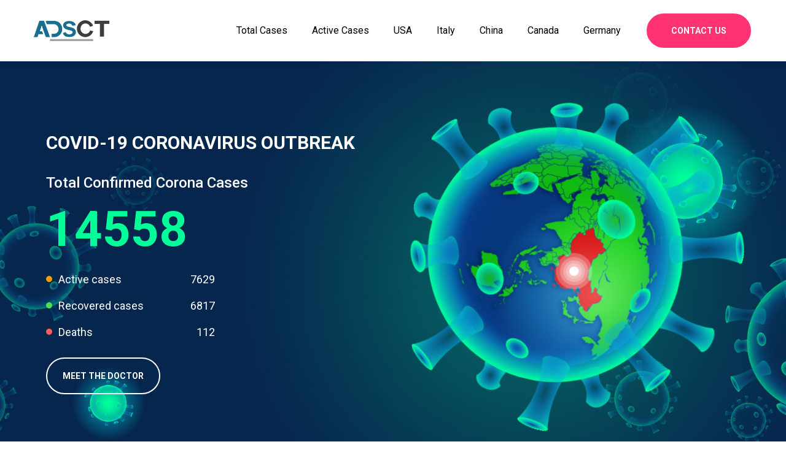

--- FILE ---
content_type: text/html; charset=UTF-8
request_url: https://www.adsct.com.au/coronavirus/country/central-african-republic/
body_size: 25660
content:
<!DOCTYPE html>
<html lang="en-US" class="no-js no-svg">
<head>
<meta charset="UTF-8">
<meta name="viewport" content="width=device-width, initial-scale=1">
<link rel="profile" href="http://gmpg.org/xfn/11">
<link href="https://stackpath.bootstrapcdn.com/font-awesome/4.7.0/css/font-awesome.min.css" rel="stylesheet" integrity="sha384-wvfXpqpZZVQGK6TAh5PVlGOfQNHSoD2xbE+QkPxCAFlNEevoEH3Sl0sibVcOQVnN" crossorigin="anonymous">
<link href="https://cdn.datatables.net/1.10.20/css/jquery.dataTables.min.css" rel="stylesheet" >

<link href="https://cdn.datatables.net/fixedheader/3.1.6/css/fixedHeader.dataTables.min.css" rel="stylesheet" >

<!--script type='text/javascript' src='/c-assests/js/jquey.js?ver=5.3.2'></script--> 
<script src="https://code.jquery.com/jquery-3.3.1.js"></script>
<script src="https://code.highcharts.com/highcharts.js"></script>
<script src="https://code.highcharts.com/modules/series-label.js"></script>
<script src="https://code.highcharts.com/modules/exporting.js"></script>
<script src="https://code.highcharts.com/modules/export-data.js"></script>
<script src="https://code.highcharts.com/modules/accessibility.js"></script>
<script src="https://cdn.datatables.net/1.10.20/js/jquery.dataTables.min.js"></script>
<script src="https://cdn.datatables.net/fixedheader/3.1.6/js/dataTables.fixedHeader.min.js"></script>
<!--script type='text/javascript' src='/c-assests/js/jquery.dataTables.min.js?ver=5.3.2'></script--> 



<script>(function(html){html.className = html.className.replace(/\bno-js\b/,'js')})(document.documentElement);</script>
<title>Car Real Time Coronavirus (COVID-19) Updated Data</title>

<!-- This site is optimized with the Yoast SEO plugin v13.5 - https://yoast.com/wordpress/plugins/seo/ -->
<meta name="description" content="Here you can see the real-time updated cases of Coronavirus (COVID-19), Total affected people, Recovered people, and deaths by Coronavirus in Car."/>
<meta name="robots" content="max-snippet:-1, max-image-preview:large, max-video-preview:-1"/>
<link rel="canonical" href="https://www.adsct.com.au/coronavirus/country/central-african-republic/" />
<meta property="og:locale" content="en_US" />
<meta property="og:type" content="article" />
<meta property="og:title" content="Car Real Time Coronavirus (COVID-19) Updated Data" />
<meta property="og:description" content="Here you can see the real-time updated cases of Coronavirus (COVID-19), Total affected people, Recovered people, and deaths by Coronavirus in Car." />
<meta property="og:url" content="https://www.adsct.com.au/coronavirus/country/central-african-republic/" />
<meta property="og:site_name" content="Coronavirus" />
<meta property="article:publisher" content="https://www.facebook.com/adsctclassified" />
<meta property="fb:app_id" content="https://www.facebook.com/adsctclassified" />
<meta name="twitter:card" content="summary_large_image" />
<meta name="twitter:description" content="Here you can see the real-time updated cases of Coronavirus (COVID-19), Total affected people, Recovered people, and deaths by Coronavirus in Car." />
<meta name="twitter:title" content="Car Real Time Coronavirus (COVID-19) Updated Data" />
<meta name="twitter:site" content="@MarcusChase18" />
<meta name="twitter:creator" content="@MarcusChase18" />
<script type='application/ld+json' class='yoast-schema-graph yoast-schema-graph--main'>{"@context":"https://schema.org","@graph":[{"@type":"WebSite","@id":"https://www.adsct.com.au/coronavirus/#website","url":"https://www.adsct.com.au/coronavirus/","name":"Coronavirus","inLanguage":"en-US","potentialAction":[{"@type":"SearchAction","target":"https://www.adsct.com.au/coronavirus/?s={search_term_string}","query-input":"required name=search_term_string"}]},{"@type":"WebPage","@id":"https://www.adsct.com.au/coronavirus/country/central-african-republic/#webpage","url":"https://www.adsct.com.au/coronavirus/country/central-african-republic/","name":"Car Real Time Coronavirus (COVID-19) Updated Data","isPartOf":{"@id":"https://www.adsct.com.au/coronavirus/#website"},"inLanguage":"en-US","datePublished":"2020-04-03T04:23:07+00:00","dateModified":"2020-04-29T08:09:05+00:00","description":"Here you can see the real-time updated cases of Coronavirus (COVID-19), Total affected people, Recovered people, and deaths by Coronavirus in Car.","potentialAction":[{"@type":"ReadAction","target":["https://www.adsct.com.au/coronavirus/country/central-african-republic/"]}]}]}</script>
<!-- / Yoast SEO plugin. -->

<link rel='dns-prefetch' href='//fonts.googleapis.com' />
<link rel='dns-prefetch' href='//maxcdn.bootstrapcdn.com' />
<link rel='dns-prefetch' href='//s.w.org' />
<link rel="alternate" type="application/rss+xml" title="Coronavirus &raquo; Feed" href="https://www.adsct.com.au/coronavirus/feed/" />
<link rel="alternate" type="application/rss+xml" title="Coronavirus &raquo; Comments Feed" href="https://www.adsct.com.au/coronavirus/comments/feed/" />
<link rel="alternate" type="application/rss+xml" title="Coronavirus &raquo; CAR Comments Feed" href="https://www.adsct.com.au/coronavirus/country/central-african-republic/feed/" />
		<script type="text/javascript">
			window._wpemojiSettings = {"baseUrl":"https:\/\/s.w.org\/images\/core\/emoji\/12.0.0-1\/72x72\/","ext":".png","svgUrl":"https:\/\/s.w.org\/images\/core\/emoji\/12.0.0-1\/svg\/","svgExt":".svg","source":{"concatemoji":"https:\/\/www.adsct.com.au\/coronavirus\/wp-includes\/js\/wp-emoji-release.min.js?ver=5.3.20"}};
			!function(e,a,t){var n,r,o,i=a.createElement("canvas"),p=i.getContext&&i.getContext("2d");function s(e,t){var a=String.fromCharCode;p.clearRect(0,0,i.width,i.height),p.fillText(a.apply(this,e),0,0);e=i.toDataURL();return p.clearRect(0,0,i.width,i.height),p.fillText(a.apply(this,t),0,0),e===i.toDataURL()}function c(e){var t=a.createElement("script");t.src=e,t.defer=t.type="text/javascript",a.getElementsByTagName("head")[0].appendChild(t)}for(o=Array("flag","emoji"),t.supports={everything:!0,everythingExceptFlag:!0},r=0;r<o.length;r++)t.supports[o[r]]=function(e){if(!p||!p.fillText)return!1;switch(p.textBaseline="top",p.font="600 32px Arial",e){case"flag":return s([127987,65039,8205,9895,65039],[127987,65039,8203,9895,65039])?!1:!s([55356,56826,55356,56819],[55356,56826,8203,55356,56819])&&!s([55356,57332,56128,56423,56128,56418,56128,56421,56128,56430,56128,56423,56128,56447],[55356,57332,8203,56128,56423,8203,56128,56418,8203,56128,56421,8203,56128,56430,8203,56128,56423,8203,56128,56447]);case"emoji":return!s([55357,56424,55356,57342,8205,55358,56605,8205,55357,56424,55356,57340],[55357,56424,55356,57342,8203,55358,56605,8203,55357,56424,55356,57340])}return!1}(o[r]),t.supports.everything=t.supports.everything&&t.supports[o[r]],"flag"!==o[r]&&(t.supports.everythingExceptFlag=t.supports.everythingExceptFlag&&t.supports[o[r]]);t.supports.everythingExceptFlag=t.supports.everythingExceptFlag&&!t.supports.flag,t.DOMReady=!1,t.readyCallback=function(){t.DOMReady=!0},t.supports.everything||(n=function(){t.readyCallback()},a.addEventListener?(a.addEventListener("DOMContentLoaded",n,!1),e.addEventListener("load",n,!1)):(e.attachEvent("onload",n),a.attachEvent("onreadystatechange",function(){"complete"===a.readyState&&t.readyCallback()})),(n=t.source||{}).concatemoji?c(n.concatemoji):n.wpemoji&&n.twemoji&&(c(n.twemoji),c(n.wpemoji)))}(window,document,window._wpemojiSettings);
		</script>
		<style type="text/css">
img.wp-smiley,
img.emoji {
	display: inline !important;
	border: none !important;
	box-shadow: none !important;
	height: 1em !important;
	width: 1em !important;
	margin: 0 .07em !important;
	vertical-align: -0.1em !important;
	background: none !important;
	padding: 0 !important;
}
</style>
	<link rel='stylesheet' id='wp-block-library-css'  href='https://www.adsct.com.au/coronavirus/wp-includes/css/dist/block-library/style.min.css?ver=5.3.20' type='text/css' media='all' />
<link rel='stylesheet' id='wp-block-library-theme-css'  href='https://www.adsct.com.au/coronavirus/wp-includes/css/dist/block-library/theme.min.css?ver=5.3.20' type='text/css' media='all' />
<link rel='stylesheet' id='google-font-css'  href='https://fonts.googleapis.com/css?family=Roboto%3A100%2C100i%2C300%2C300i%2C400%2C400i%2C500%2C500i%2C700%2C700i%2C900%2C900i&#038;display=swap&#038;ver=4.7.0' type='text/css' media='all' />
<link rel='stylesheet' id='animate.css-css'  href='https://www.adsct.com.au/coronavirus/wp-content/themes/adsct-corona/c-assests/css/animate.css?ver=5.3.20' type='text/css' media='all' />
<link rel='stylesheet' id='bootstrap.min.css-css'  href='https://www.adsct.com.au/coronavirus/wp-content/themes/adsct-corona/c-assests/css/bootstrap.min.css?ver=5.3.20' type='text/css' media='all' />
<link rel='stylesheet' id='icofont.min.css-css'  href='https://www.adsct.com.au/coronavirus/wp-content/themes/adsct-corona/c-assests/css/icofont.min.css?ver=5.3.20' type='text/css' media='all' />
<link rel='stylesheet' id='lightcase.css-css'  href='https://www.adsct.com.au/coronavirus/wp-content/themes/adsct-corona/c-assests/css/lightcase.css?ver=5.3.20' type='text/css' media='all' />
<link rel='stylesheet' id='swiper.min.css-css'  href='https://www.adsct.com.au/coronavirus/wp-content/themes/adsct-corona/c-assests/css/swiper.min.css?ver=5.3.20' type='text/css' media='all' />
<link rel='stylesheet' id='style.css-css'  href='https://www.adsct.com.au/coronavirus/wp-content/themes/adsct-corona/c-assests/css/style.css?ver=5.3.20' type='text/css' media='all' />
<link rel='stylesheet' id='dataTables.bootstrap.min.css-css'  href='https://www.adsct.com.au/coronavirus/wp-content/themes/adsct-corona/c-assests/css/dataTables.bootstrap.min.css?ver=5.3.20' type='text/css' media='all' />
<link rel='stylesheet' id='style-css'  href='https://www.adsct.com.au/coronavirus/wp-content/themes/adsct-corona/style.css?ver=5.3.20' type='text/css' media='all' />
<link rel='stylesheet' id='font-awesome-css'  href='https://maxcdn.bootstrapcdn.com/font-awesome/4.7.0/css/font-awesome.min.css?ver=4.7.0' type='text/css' media='all' />
<link rel='stylesheet' id='highlight-and-share-email-css'  href='https://www.adsct.com.au/coronavirus/wp-content/plugins/highlight-and-share/css/highlight-and-share-emails.css?ver=3.2.0' type='text/css' media='all' />
<link rel='stylesheet' id='highlight-and-share-css'  href='https://www.adsct.com.au/coronavirus/wp-content/plugins/highlight-and-share/css/highlight-and-share-black.css?ver=3.2.0' type='text/css' media='all' />
<script type='text/javascript' src='https://www.adsct.com.au/coronavirus/wp-includes/js/jquery/jquery.js?ver=1.12.4-wp'></script>
<script type='text/javascript' src='https://www.adsct.com.au/coronavirus/wp-includes/js/jquery/jquery-migrate.min.js?ver=1.4.1'></script>
<link rel='https://api.w.org/' href='https://www.adsct.com.au/coronavirus/wp-json/' />
<link rel="EditURI" type="application/rsd+xml" title="RSD" href="https://www.adsct.com.au/coronavirus/xmlrpc.php?rsd" />
<link rel="wlwmanifest" type="application/wlwmanifest+xml" href="https://www.adsct.com.au/coronavirus/wp-includes/wlwmanifest.xml" /> 
<meta name="generator" content="WordPress 5.3.20" />
<link rel='shortlink' href='https://www.adsct.com.au/coronavirus/?p=1372' />
<link rel="alternate" type="application/json+oembed" href="https://www.adsct.com.au/coronavirus/wp-json/oembed/1.0/embed?url=https%3A%2F%2Fwww.adsct.com.au%2Fcoronavirus%2Fcountry%2Fcentral-african-republic%2F" />
<link rel="alternate" type="text/xml+oembed" href="https://www.adsct.com.au/coronavirus/wp-json/oembed/1.0/embed?url=https%3A%2F%2Fwww.adsct.com.au%2Fcoronavirus%2Fcountry%2Fcentral-african-republic%2F&#038;format=xml" />
<style type="text/css">.recentcomments a{display:inline !important;padding:0 !important;margin:0 !important;}</style><link rel="icon" href="https://www.adsct.com.au/coronavirus/wp-content/uploads/2020/03/favicon-1.ico" sizes="32x32" />
<link rel="icon" href="https://www.adsct.com.au/coronavirus/wp-content/uploads/2020/03/favicon-1.ico" sizes="192x192" />
<link rel="apple-touch-icon-precomposed" href="https://www.adsct.com.au/coronavirus/wp-content/uploads/2020/03/favicon-1.ico" />
<meta name="msapplication-TileImage" content="https://www.adsct.com.au/coronavirus/wp-content/uploads/2020/03/favicon-1.ico" />
		<style type="text/css" id="wp-custom-css">
			.corona-count-top a:hover {
    text-decoration: underline;
}	

ul.lab-ul a:hover li {
    color: #00ff99 !important;
}

.banner-content > a:hover h4, .banner-content > a:hover h2{
    color: #ff3372 !important;
}


td a.mt_a {
    color: blue !important;
    font-weight: 600;
}

table.dataTable thead .sorting:after {
    opacity: 0.2;
    content: "";
}

table.dataTable thead .sorting_desc:after {
    content: "";
}

table.dataTable thead .sorting_asc:after {
    content: "";
}		</style>
		
<!-- Global site tag (gtag.js) - Google Analytics -->
<script async src="https://www.googletagmanager.com/gtag/js?id=UA-102147853-1"></script>
<script>
  window.dataLayer = window.dataLayer || [];
  function gtag(){dataLayer.push(arguments);}
  gtag('js', new Date());

  gtag('config', 'UA-102147853-1');
</script>

</head>

<body class="page-template-default page page-id-1372 page-child parent-pageid-192 wp-custom-logo wp-embed-responsive has-header-image page-two-column colors-light">
<div class="mobile-menu">
			<nav class="mobile-header">
				<div class="header-logo">
					<a href="https://www.adsct.com.au/coronavirus/" class="logo" rel="home"><img width="123" height="34" src="https://www.adsct.com.au/coronavirus/wp-content/uploads/2020/03/logo.png" class="custom" alt="Coronavirus" sizes="100vw" /></a>				</div>
				<div class="header-bar">
					<span></span>
					<span></span>
					<span></span>
				</div>
			</nav>
			<nav class="mobile-menu">
				<div class="mobile-menu-area">
					<div class="mobile-menu-area-inner">
						<ul class="lab-ul">
							         					<li id="menu-item-1762" class="menu-item menu-item-type-post_type menu-item-object-page menu-item-1762 desktop"><a href="https://www.adsct.com.au/coronavirus/total-cases/">Total Cases</a></li>
<li id="menu-item-1759" class="menu-item menu-item-type-post_type menu-item-object-page menu-item-1759 desktop"><a href="https://www.adsct.com.au/coronavirus/active-cases/">Active Cases</a></li>
<li id="menu-item-1781" class="menu-item menu-item-type-post_type menu-item-object-page menu-item-1781 desktop"><a href="https://www.adsct.com.au/coronavirus/country/us/">USA</a></li>
<li id="menu-item-1782" class="menu-item menu-item-type-post_type menu-item-object-page menu-item-1782 desktop"><a href="https://www.adsct.com.au/coronavirus/country/italy/">Italy</a></li>
<li id="menu-item-1783" class="menu-item menu-item-type-post_type menu-item-object-page menu-item-1783 desktop"><a href="https://www.adsct.com.au/coronavirus/country/china/">China</a></li>
<li id="menu-item-1784" class="menu-item menu-item-type-post_type menu-item-object-page menu-item-1784 desktop"><a href="https://www.adsct.com.au/coronavirus/country/canada/">Canada</a></li>
<li id="menu-item-1785" class="menu-item menu-item-type-post_type menu-item-object-page menu-item-1785 desktop"><a href="https://www.adsct.com.au/coronavirus/country/germany/">Germany</a></li>
						</ul>
					</div>
				</div>
			</nav>
		</div>
		<!-- Mobile Menu Ending Here -->

		<style>
		.header-btn a {
			background: #ff3372 !important;
			color: #fff !important;
		}

		.header-btn a span {
			color: #fff !important;
		}
		
		section.banner-section.home-3 {
            padding: 60px;
        }
        span.s1 {
            display: none;
        }
        
        .menu-item svg {
            display: none;
        }
        
        .page-header {
            padding: 75px 0;
        }
        
        .current_page_item a {
            color: #ff3372 !important;
        }
        
        td.sorting_1 a {
            color: blue;
            font-weight: bold;
        }
        
        /*table{border:1px solid #dee2e6 !important;}*/
		</style>
		<!-- desktop menu start here -->
		<header class="header-section ">
			<div class="header-area">
				<div class="container">
					<div class="primary-menu">
						<div class="logo">
							<a href="https://www.adsct.com.au/coronavirus/" class="logo" rel="home"><img width="123" height="34" src="https://www.adsct.com.au/coronavirus/wp-content/uploads/2020/03/logo.png" class="custom" alt="Coronavirus" sizes="100vw" /></a>                        </div>
						<div class="main-area">
							<div class="main-menu">
								<ul class="lab-ul">
									                 					<li class="menu-item menu-item-type-post_type menu-item-object-page menu-item-1762 desktop"><a href="https://www.adsct.com.au/coronavirus/total-cases/">Total Cases</a></li>
<li class="menu-item menu-item-type-post_type menu-item-object-page menu-item-1759 desktop"><a href="https://www.adsct.com.au/coronavirus/active-cases/">Active Cases</a></li>
<li class="menu-item menu-item-type-post_type menu-item-object-page menu-item-1781 desktop"><a href="https://www.adsct.com.au/coronavirus/country/us/">USA</a></li>
<li class="menu-item menu-item-type-post_type menu-item-object-page menu-item-1782 desktop"><a href="https://www.adsct.com.au/coronavirus/country/italy/">Italy</a></li>
<li class="menu-item menu-item-type-post_type menu-item-object-page menu-item-1783 desktop"><a href="https://www.adsct.com.au/coronavirus/country/china/">China</a></li>
<li class="menu-item menu-item-type-post_type menu-item-object-page menu-item-1784 desktop"><a href="https://www.adsct.com.au/coronavirus/country/canada/">Canada</a></li>
<li class="menu-item menu-item-type-post_type menu-item-object-page menu-item-1785 desktop"><a href="https://www.adsct.com.au/coronavirus/country/germany/">Germany</a></li>
								</ul>
							</div>
							<div class="header-btn">
								<a href="https://www.adsct.com.au/pages/contactus" target="_blank" class="lab-btn style-2"><span>contact us</span></a>
							</div>
						</div>
					</div>
				</div>
			</div>
		</header>
		<!-- desktop menu ending here -->
		
<section class="banner-section home-3">
			<div class="banner-area">
				<div class="container">
					<div class="row align-items-center justify-content-center">
						<div class="col-md-6 col-12">
							<div class="content-part">
								<div class="banner-content">
								       
                                    <h1 style="color: #fff; line-height: 40px; margin-bottom: 30px; font-size: 30px;">COVID-19 CORONAVIRUS OUTBREAK</h1>                                    
                                                                         
                                    <h4>Total Confirmed Corona Cases</h4>
                                    <h2 class="count-people">14649</h2>
                                    <ul class="lab-ul">
                                        <li>Active cases <span class="count-people">7677</span></li>
                                        <li>Recovered cases <span class="count-people">6859</span></li>
                                        <li>Deaths <span class="count-people">113 </span></li>
                                    </ul>
                                    <a href="#" class="lab-btn style-2"><span>Meet the doctor</span></a>
								</div>
							</div>
                        </div>
						<div class="col-md-6 col-12">
                            <div class="banner-round">
                                <img src="https://www.adsct.com.au/coronavirus/wp-content/themes/adsct-corona/c-assests/images/banner/home-3/01.png" alt="banner">
                            </div>
                        </div>
					</div>
				</div>
			</div>
		</section>
        
		<!-- Page Header Section Ending Here -->
		
		<!-- corona count section start here -->
        <section class="corona-count-section pt-0 padding-tb">
            <div class="container">
				<div class="corona-wrap">
					<div class="corona-count-top">
						<div class="row justify-content-center align-items-center">
							<div class="col-xl-3 col-md-6 col-12">
								<h5>Total Corona Statistics :</h5>
							</div>
							<div class="col-xl-3 col-md-6 col-12">
								<div class="corona-item">
									<div class="corona-inner">
										<div class="corona-thumb">
											<img src="https://www.adsct.com.au/coronavirus/wp-content/themes/adsct-corona/c-assests/images/corona/01.png" alt="corona">
										</div>
										<div class="corona-content">
											<h3 class="count-number">7677</h3>
											<p>Active Cases</p>
										</div>
									</div>
								</div>
							</div>
							<div class="col-xl-3 col-md-6 col-12">
								<div class="corona-item">
									<div class="corona-inner">
										<div class="corona-thumb">
											<img src="https://www.adsct.com.au/coronavirus/wp-content/themes/adsct-corona/c-assests/images/corona/02.png" alt="corona">
										</div>
										<div class="corona-content">
											<h3 class="count-number">6859</h3>
											<p>Recovered Cases</p>
										</div>
									</div>
								</div>
							</div>
							<div class="col-xl-3 col-md-6 col-12">
								<div class="corona-item">
									<div class="corona-inner">
										<div class="corona-thumb">
											<img src="https://www.adsct.com.au/coronavirus/wp-content/themes/adsct-corona/c-assests/images/corona/03.png" alt="corona">
										</div>
										<div class="corona-content">
											<h3 class="count-number">113 </h3>
											<p>Deaths</p>
										</div>
									</div>
								</div>
							</div>
						</div>
					</div>
					<div class="corona-count-bottom">
						<div class="row justify-content-center align-items-center">
							<div class="col-lg-6 col-12">
								<figure class="highcharts-figure text-center">
								    
								    <button id="total_line_chart" class="btn btn-danger">line Chart View</button>&nbsp;&nbsp;
								    
								    <button id="total_bar_chart" class="btn btn-success">Bar Chart View</button>
								    
                                    <div id="caseContainer"></div>
                                    <p class="highcharts-description text-center">
                                                                            </p>
                                </figure>
							</div>
							
							<div class="col-lg-6 col-12">
								<figure class="highcharts-figure text-center">
								    
								    <button id="total_line_chart_active" class="btn btn-danger">line Chart View</button>&nbsp;&nbsp;
								    
								    <button id="total_bar_chart_active" class="btn btn-success">Bar Chart View</button>
                                    <div id="activeContainer"></div>
                                    <p class="highcharts-description text-center">
                                                                            </p>
                                </figure>
							</div>
						</div>
						
						<div class="row justify-content-center align-items-center">
							<div class="col-lg-6 col-12">
								<figure class="highcharts-figure text-center">
								    
								    <button id="total_line_chart_death" class="btn btn-danger">line Chart View</button>&nbsp;&nbsp;
								    
								    <button id="total_bar_chart_death" class="btn btn-success">Bar Chart View</button>
								    
								    
                                    <div id="deathContainer"></div>
                                    <p class="highcharts-description text-center">
                                                                            </p>
                                </figure>
							</div>
							
							<div class="col-lg-6 col-12">
								<figure class="highcharts-figure text-center">
								    
								    <button id="total_line_chart_recover" class="btn btn-danger">line Chart View</button>&nbsp;&nbsp;
								    
								    <button id="total_bar_chart_recover" class="btn btn-success">Bar Chart View</button>
								    
                                    <div id="recoverContainer"></div>
                                    <p class="highcharts-description text-center">
                                                                            </p>
                                </figure>
							</div>
						</div>
						
						<div class="row justify-content-center align-items-center">
							<div class="col-lg-12 col-12">
								<figure class="highcharts-figure">
                                    <div id="container"></div>
                                    <p class="highcharts-description text-center">
                                                                            </p>
                                </figure>
							</div>
							
							
						</div>
					</div>
					
					
					
				</div>
            </div>
        </section>
        
						
		
		<!-- corona count section ending here -->
		<section class="service-section bg-service padding-tb">
            <div class="service-shape">
                <div class="shape shape-1">
                    <img src="https://www.adsct.com.au/coronavirus/wp-content/themes/adsct-corona/c-assests/images/service/shape/01.png" alt="service-shape">
                </div>
                <div class="shape shape-2">
                    <img src="https://www.adsct.com.au/coronavirus/wp-content/themes/adsct-corona/c-assests/images/service/shape/01.png" alt="service-shape">
                </div>
            </div>
            <div class="container">
                <div class="section-header">
                    <h2>Corona Virus Symptoms</h2>
                    <p> Dynamically formulate fully tested catalysts for change via focused methods of empowerment Assertively extend alternative synergy and extensive web services.</p>
                </div>
                <div class="section-wrapper">
                    <div class="row justify-content-center">
                        <div class="col-xl-4 col-md-6 col-12">
                            <div class="service-item text-center">
                                <div class="service-inner">
                                    <div class="service-thumb">
                                        <img src="https://www.adsct.com.au/coronavirus/wp-content/themes/adsct-corona/c-assests/images/service/01.jpg" alt="service">
                                    </div>
                                    <div class="service-content">
                                        <h4>Coughing And Sneezing</h4>
                                        <p>Coughing and sneezing is one of the symptoms of a novel Coronavirus (COVID-19).</p>
                                    </div>
                                </div>
                            </div>
                        </div>
                        <div class="col-xl-4 col-md-6 col-12">
                            <div class="service-item text-center">
                                <div class="service-inner">
                                    <div class="service-thumb">
                                        <img src="https://www.adsct.com.au/coronavirus/wp-content/themes/adsct-corona/c-assests/images/service/02.jpg" alt="service">
                                    </div>
                                    <div class="service-content">
                                        <h4>Hot Fever</h4>
                                        <p>Hot Fever is one of the symptoms of a novel Coronavirus (COVID-19)</p>
                                        
                                    </div>
                                </div>
                            </div>
                        </div>
                        <div class="col-xl-4 col-md-6 col-12">
                            <div class="service-item text-center">
                                <div class="service-inner">
                                    <div class="service-thumb">
                                        <img src="https://www.adsct.com.au/coronavirus/wp-content/themes/adsct-corona/c-assests/images/service/03.jpg" alt="service">
                                    </div>
                                    <div class="service-content">
                                        <h4>Strong Headacke</h4>
                                        <p>Strong headacke is one of the symptoms of a novel Coronavirus (COVID-19)</p>
                                        
                                    </div>
                                </div>
                            </div>
                        </div>
                        <div class="col-xl-4 col-md-6 col-12">
                            <div class="service-item text-center">
                                <div class="service-inner">
                                    <div class="service-thumb">
                                        <img src="https://www.adsct.com.au/coronavirus/wp-content/themes/adsct-corona/c-assests/images/service/04.jpg" alt="service">
                                    </div>
                                    <div class="service-content">
                                        <h4>Shortness Of Breath</h4>
                                        <p>Shortness of breath is one of the symptoms of a novel Coronavirus (COVID-19)</p>
                                       
                                    </div>
                                </div>
                            </div>
                        </div>
                        <div class="col-xl-4 col-md-6 col-12">
                            <div class="service-item text-center">
                                <div class="service-inner">
                                    <div class="service-thumb">
                                        <img src="https://www.adsct.com.au/coronavirus/wp-content/themes/adsct-corona/c-assests/images/service/05.jpg" alt="service">
                                    </div>
                                    <div class="service-content">
                                        <h4>Confusion</h4>
                                        <p>Confusion is one of the symptoms of a novel Coronavirus (COVID-19)</p>
                                        
                                    </div>
                                </div>
                            </div>
                        </div>
                        <div class="col-xl-4 col-md-6 col-12">
                            <div class="service-item text-center">
                                <div class="service-inner">
                                    <div class="service-thumb">
                                        <img src="https://www.adsct.com.au/coronavirus/wp-content/themes/adsct-corona/c-assests/images/service/06.jpg" alt="service">
                                    </div>
                                    <div class="service-content">
                                        <h4>Sore Throat</h4>
                                        <p>Sore throat is one of the symptoms of a novel Coronavirus (COVID-19)</p>
                                       
                                    </div>
                                </div>
                            </div>
                        </div>
                    </div>
                </div>
            </div>
        </section>
        
        
				
				
		  
		<div class="team-section  padding-tb">
            <div class="container">
				<div class="section-header">
					<h3>Latest Updates</h3>
					
				</div>
				<div class="team-area">
					
						<div>
							<div id="newsdate2020-03-27">
								<div class="news_post">
									<div class="news_body">
									    
																			
									    <div id="loadMoreContent">
									        
									    </div>
									    <a href="javascript:void(0);" id="loadMore" class="btn btn-dark">Load More</a>	
									</div>
								</div>
							</div>
						</div>
					
					
					
				</div>
            </div>
        </div>
                
                <div class="team-section bg-light padding-tb">
            <div class="container">
                
<div id="disqus_thread"></div>
         
            </div>
        </div>
        
       

<script>
var countryName = 'CAR';
var tData = '2026-01-13';
var dt = new Date('2026-01-17');
$("#loadMore").click(function(){
    dt.setDate( dt.getDate() - 4 );
    
    var dd = dt.getDate(); 
    var mm = dt.getMonth() + 1; 
    var yyyy = dt.getFullYear(); 
    if (dd < 10) { 
        dd = '0' + dd; 
    } 
    if (mm < 10) { 
        mm = '0' + mm; 
    } 
    tData = yyyy +'-'+mm+'-'+dd; 
  //  alert( tData );
    $.ajax({
      url: 'https://www.adsct.com.au/scripts/latest-feed-rest-country-fetch.php?tData='+tData+'&country='+countryName,
      success: function(data){
          if(data != ''){
            $("#loadMoreContent").append(data);
          } else {
              $("#loadMore").hide();
              
          }
          
      }, error : function(error){}
    });
    
});
$(document).ready( function () {
          
      
       var table =  $('#main_table_countries_today').DataTable({
            
            "scrollCollapse": true,
                    //"scrollX": true,
                    "responsive": true,
                    "bAutoWidth":true,
                    "order": [
    
                        [1, 'desc']
                    ],
                    //"sDom": '<"bottom"flp><"clear">',
                    "paging": false,
                    fixedHeader: {
                        header: ($(window).width() > '1020') ? true : false,
                    }
        });
    
        
   
} );

var data_1_1 = [14649,14649,14649,14649,14649,14649,14649,14649,14649,14649,14649,14649,14649,14649,14649,14649,14649,14649,14649,14649,14649,14649,14649,14649,14649,14649,14649,14649,14649,14649,14649,14649,14649,14649,14649,14649,14649,14649,14649,14649,14649,14649,14649,14649,14649,14649,14649,14649,14649,14649,14649,14649,14649,14649,14649,14649,14649,14649,14649,14649,14649,14649,14649,14649,14649];
var data_1_2 = [113 ,113 ,113 ,113 ,113 ,113 ,113 ,113 ,113 ,113 ,113 ,113 ,113 ,113 ,113 ,113 ,113 ,113 ,113 ,113 ,113 ,113 ,113 ,113 ,113 ,113 ,113 ,113 ,113 ,113 ,113 ,113 ,113 ,113 ,113 ,113 ,113 ,113 ,113 ,113 ,113 ,113 ,113 ,113 ,113 ,113 ,113 ,113 ,113 ,113 ,113 ,113 ,113 ,113 ,113 ,113 ,113 ,113 ,113 ,113 ,113 ,113 ,113 ,113 ,113 ];
var data_1_3 = [6859,0,0,0,0,0,0,0,0,0,0,0,0,0,0,0,0,0,0,0,0,0,0,0,0,0,0,0,0,0,0,0,0,0,0,0,0,0,0,0,0,0,0,0,0,0,0,0,0,0,0,0,0,0,0,0,0,0,0,0,0,0,0,0,0];
var data_1_4 = [];
var data_1_5 = [7677,7677,7677,7677,7677,7677,7677,7677,7677,7677,7677,7677,7677,7677,7677,7677,7677,7677,7677,7677,7677,7677,7677,7677,7677,7677,7677,7677,7677,7677,7677,7677,7677,7677,7677,7677,7677,7677,7677,7677,7677,7677,7677,7677,7677,7677,7677,7677,7677,7677,7677,7677,7677,7677,7677,7677,7677,7677,7677,7677,7677,7677,7677,7677,7677];


Highcharts.chart('container', {
    chart: {
       
        
    }, 
    title: {
        text: 'Total Cases'
    },
    legend: {
        layout: 'vertical',
        align: 'left',
        verticalAlign: 'top',
        x: 150,
        y: 100,
        floating: true,
        borderWidth: 1,
        backgroundColor:'#FFFFFF'
    },
    xAxis: {
        categories: ["Apr 05","Apr 06","Apr 07","Apr 08","Apr 09","Apr 10","Apr 11","Apr 12","Apr 13","Apr 14","Apr 15","Apr 16","Apr 17","Apr 18","Apr 19","Apr 20","Apr 21","Apr 22","Apr 23","Apr 24","Apr 25","Apr 26","Apr 27","Apr 28","Apr 29","Apr 30","May 01","May 02","May 03","May 04","May 05","May 06","May 07","May 08","May 09","May 10","May 11","May 12","May 13","May 14","May 15","May 16","May 17","May 18","May 19","May 20","May 21","May 22","May 23","May 24","May 25","May 26","May 27","May 28","May 29","May 30","May 31","Jun 01","Jun 02","Jun 03","Jun 04","Jun 05","Jun 06","Jun 07","Jun 08"],
        plotBands: [{ // visualize the weekend
            from: 4.5,
            to: 6.5,
            color: '#ffffff'
        }]
    },
    yAxis: {
        title: {
            text: 'Total Coronavirus Cases'
        }
    },
    tooltip: {
        shared: true,
        valueSuffix: ' '
    },exporting: {
        enabled: false
    },
    credits: {
        enabled: false
    },
    plotOptions: {
        series: {
            marker: {
                enabled: false
            }
        }
    },
    series: [{
        name: 'Coronavirus Cases',
        data: data_1_1,
        color:'#2e5bff'
    }, {
        name: 'Death Cases',
        data: data_1_2,
        color: 'red'
    }, {
        name: 'Recovered Cases',
        data: data_1_3,
        color: 'green'
    }, /*{
        name: 'Closed Cases',
        data: data_1_4,
        color: '#FF9900',
        visible: false
    },*/ {
        name: 'Active Cases',
        data: data_1_5,
        color: '#66ccff',
        visible: false
    }]
});


var activeChartContainer = Highcharts.chart('activeContainer', {
    chart: {
       
        
    }, 
    title: {
        text: 'Active Cases'
    },
    legend: {
        layout: 'vertical',
        align: 'left',
        verticalAlign: 'top',
        x: 150,
        y: 100,
        floating: true,
        borderWidth: 1,
        backgroundColor:'#FFFFFF',
         enabled: false
    },
    xAxis: {
        categories: ["Apr 05","Apr 06","Apr 07","Apr 08","Apr 09","Apr 10","Apr 11","Apr 12","Apr 13","Apr 14","Apr 15","Apr 16","Apr 17","Apr 18","Apr 19","Apr 20","Apr 21","Apr 22","Apr 23","Apr 24","Apr 25","Apr 26","Apr 27","Apr 28","Apr 29","Apr 30","May 01","May 02","May 03","May 04","May 05","May 06","May 07","May 08","May 09","May 10","May 11","May 12","May 13","May 14","May 15","May 16","May 17","May 18","May 19","May 20","May 21","May 22","May 23","May 24","May 25","May 26","May 27","May 28","May 29","May 30","May 31","Jun 01","Jun 02","Jun 03","Jun 04","Jun 05","Jun 06","Jun 07","Jun 08"],
        plotBands: [{ // visualize the weekend
            from: 4.5,
            to: 6.5,
            color: '#ffffff'
        }]
    },
    yAxis: {
        title: {
            text: 'No. of Active Cases'
        }
    },
    tooltip: {
        shared: true,
        valueSuffix: ' '
    },exporting: {
        enabled: false
    },
    credits: {
        enabled: false
    },
    plotOptions: {
        series: {
            marker: {
                enabled: false
            }
        }
    },
    series: [{
        name: 'Active Cases',
        data: [7677,0,0,0,0,0,0,0,0,0,0,0,0,0,0,0,0,0,0,0,0,0,0,0,0,0,0,0,0,0,0,0,0,0,0,0,0,0,0,0,0,0,0,0,0,0,0,0,0,0,0,0,0,0,0,0,0,0,0,0,0,0,0,0,0],
        color:'#66ccff',
        type: 'column'
    }]
});

$("#total_line_chart_active").click(function(){
    activeChartContainer.update({
            
            series: [{
                name: 'Active Cases',
                data: [7677,7677,7677,7677,7677,7677,7677,7677,7677,7677,7677,7677,7677,7677,7677,7677,7677,7677,7677,7677,7677,7677,7677,7677,7677,7677,7677,7677,7677,7677,7677,7677,7677,7677,7677,7677,7677,7677,7677,7677,7677,7677,7677,7677,7677,7677,7677,7677,7677,7677,7677,7677,7677,7677,7677,7677,7677,7677,7677,7677,7677,7677,7677,7677,7677],
                color:'#66ccff',
                type: 'spline',
            }]
        });
});

$("#total_bar_chart_active").click(function(){
    activeChartContainer.update({
            
            series: [{
                name: 'Active Cases',
                data: [7677,0,0,0,0,0,0,0,0,0,0,0,0,0,0,0,0,0,0,0,0,0,0,0,0,0,0,0,0,0,0,0,0,0,0,0,0,0,0,0,0,0,0,0,0,0,0,0,0,0,0,0,0,0,0,0,0,0,0,0,0,0,0,0,0],
                color:'#66ccff',
                type: 'column',
            }]
        });
});


var caseChartContainer = Highcharts.chart('caseContainer', {
    chart: {
       
        
    }, 
    title: {
        text: 'Coronavirus Cases'
    },
    legend: {
        layout: 'vertical',
        align: 'left',
        verticalAlign: 'top',
        x: 150,
        y: 100,
        floating: true,
        borderWidth: 1,
        backgroundColor:'#FFFFFF',
         enabled: false
    },
    xAxis: {
        categories: ["Apr 05","Apr 06","Apr 07","Apr 08","Apr 09","Apr 10","Apr 11","Apr 12","Apr 13","Apr 14","Apr 15","Apr 16","Apr 17","Apr 18","Apr 19","Apr 20","Apr 21","Apr 22","Apr 23","Apr 24","Apr 25","Apr 26","Apr 27","Apr 28","Apr 29","Apr 30","May 01","May 02","May 03","May 04","May 05","May 06","May 07","May 08","May 09","May 10","May 11","May 12","May 13","May 14","May 15","May 16","May 17","May 18","May 19","May 20","May 21","May 22","May 23","May 24","May 25","May 26","May 27","May 28","May 29","May 30","May 31","Jun 01","Jun 02","Jun 03","Jun 04","Jun 05","Jun 06","Jun 07","Jun 08"],
        plotBands: [{ // visualize the weekend
            from: 4.5,
            to: 6.5,
            color: '#ffffff'
        }]
    },
    yAxis: {
        title: {
            text: 'Total Coronavirus Cases'
        }
    },
    tooltip: {
        shared: false,
        valueSuffix: ' '
    },exporting: {
        enabled: false
    },
    credits: {
        enabled: false
    },
    plotOptions: {
        series: {
            marker: {
                enabled: false
            }
        }
    },
    series: [{
        name: 'Coronavirus Cases',
        data: [14649,0,0,0,0,0,0,0,0,0,0,0,0,0,0,0,0,0,0,0,0,0,0,0,0,0,0,0,0,0,0,0,0,0,0,0,0,0,0,0,0,0,0,0,0,0,0,0,0,0,0,0,0,0,0,0,0,0,0,0,0,0,0,0,0],
        color:'#2e5bff',
        type: 'column',
    }]
});


$("#total_line_chart").click(function(){
    caseChartContainer.update({
            
            series: [{
                name: 'Coronavirus Cases',
                data: [14649,14649,14649,14649,14649,14649,14649,14649,14649,14649,14649,14649,14649,14649,14649,14649,14649,14649,14649,14649,14649,14649,14649,14649,14649,14649,14649,14649,14649,14649,14649,14649,14649,14649,14649,14649,14649,14649,14649,14649,14649,14649,14649,14649,14649,14649,14649,14649,14649,14649,14649,14649,14649,14649,14649,14649,14649,14649,14649,14649,14649,14649,14649,14649,14649],
                color:'#2e5bff',
                type: 'spline',
            }]
        });
});

$("#total_bar_chart").click(function(){
    caseChartContainer.update({
            
            series: [{
                name: 'Coronavirus Cases',
                data: [14649,0,0,0,0,0,0,0,0,0,0,0,0,0,0,0,0,0,0,0,0,0,0,0,0,0,0,0,0,0,0,0,0,0,0,0,0,0,0,0,0,0,0,0,0,0,0,0,0,0,0,0,0,0,0,0,0,0,0,0,0,0,0,0,0],
                color:'#2e5bff',
                type: 'column',
            }]
        });
});



var deathChartContainer = Highcharts.chart('deathContainer', {
    chart: {
       
        
    }, 
    title: {
        text: 'Total number of cases'
    },
    legend: {
        layout: 'vertical',
        align: 'left',
        verticalAlign: 'top',
        x: 150,
        y: 100,
        floating: true,
        borderWidth: 1,
        backgroundColor:'#FFFFFF',
         enabled: false
    },
    xAxis: {
        categories: ["Apr 05","Apr 06","Apr 07","Apr 08","Apr 09","Apr 10","Apr 11","Apr 12","Apr 13","Apr 14","Apr 15","Apr 16","Apr 17","Apr 18","Apr 19","Apr 20","Apr 21","Apr 22","Apr 23","Apr 24","Apr 25","Apr 26","Apr 27","Apr 28","Apr 29","Apr 30","May 01","May 02","May 03","May 04","May 05","May 06","May 07","May 08","May 09","May 10","May 11","May 12","May 13","May 14","May 15","May 16","May 17","May 18","May 19","May 20","May 21","May 22","May 23","May 24","May 25","May 26","May 27","May 28","May 29","May 30","May 31","Jun 01","Jun 02","Jun 03","Jun 04","Jun 05","Jun 06","Jun 07","Jun 08"],
        plotBands: [{ // visualize the weekend
            from: 4.5,
            to: 6.5,
            color: '#ffffff'
        }]
    },
    yAxis: {
        title: {
            text: 'Number of cases'
        }
    },
    tooltip: {
        shared: false,
        valueSuffix: ' '
    },exporting: {
        enabled: false
    },
    credits: {
        enabled: false
    },
    plotOptions: {
        series: {
            marker: {
                enabled: false
            }
        }
    },
    series: [{
        name: 'Total number of cases',
        data: [113 ,0,0,0,0,0,0,0,0,0,0,0,0,0,0,0,0,0,0,0,0,0,0,0,0,0,0,0,0,0,0,0,0,0,0,0,0,0,0,0,0,0,0,0,0,0,0,0,0,0,0,0,0,0,0,0,0,0,0,0,0,0,0,0,0],
                color:'red',
        type: 'column',
    }]
});  

$("#total_line_chart_death").click(function(){
    deathChartContainer.update({
            
            series: [{
                name: 'Total number of cases',
                data: [113 ,113 ,113 ,113 ,113 ,113 ,113 ,113 ,113 ,113 ,113 ,113 ,113 ,113 ,113 ,113 ,113 ,113 ,113 ,113 ,113 ,113 ,113 ,113 ,113 ,113 ,113 ,113 ,113 ,113 ,113 ,113 ,113 ,113 ,113 ,113 ,113 ,113 ,113 ,113 ,113 ,113 ,113 ,113 ,113 ,113 ,113 ,113 ,113 ,113 ,113 ,113 ,113 ,113 ,113 ,113 ,113 ,113 ,113 ,113 ,113 ,113 ,113 ,113 ,113 ],
                color:'red',
                type: 'spline',
            }]
        });
});

$("#total_bar_chart_death").click(function(){
    deathChartContainer.update({
            
            series: [{
                name: 'Total number of cases',
                data: [113 ,0,0,0,0,0,0,0,0,0,0,0,0,0,0,0,0,0,0,0,0,0,0,0,0,0,0,0,0,0,0,0,0,0,0,0,0,0,0,0,0,0,0,0,0,0,0,0,0,0,0,0,0,0,0,0,0,0,0,0,0,0,0,0,0],
                color:'red',
                type: 'column',
            }]
        });
});


var recoverChartContainer = Highcharts.chart('recoverContainer', {
    chart: {
       
        
    }, 
    title: {
        text: 'Total number of cases'
    },
    legend: {
        layout: 'vertical',
        align: 'right',
        verticalAlign: 'top',
        x: 150,
        y: 100,
        floating: false,
        borderWidth: 1,
        backgroundColor:'#FFFFFF',
         enabled: false
    },
    xAxis: {
        categories: ["Apr 05","Apr 06","Apr 07","Apr 08","Apr 09","Apr 10","Apr 11","Apr 12","Apr 13","Apr 14","Apr 15","Apr 16","Apr 17","Apr 18","Apr 19","Apr 20","Apr 21","Apr 22","Apr 23","Apr 24","Apr 25","Apr 26","Apr 27","Apr 28","Apr 29","Apr 30","May 01","May 02","May 03","May 04","May 05","May 06","May 07","May 08","May 09","May 10","May 11","May 12","May 13","May 14","May 15","May 16","May 17","May 18","May 19","May 20","May 21","May 22","May 23","May 24","May 25","May 26","May 27","May 28","May 29","May 30","May 31","Jun 01","Jun 02","Jun 03","Jun 04","Jun 05","Jun 06","Jun 07","Jun 08"],
        plotBands: [{ // visualize the weekend
            from: 4.5,
            to: 6.5,
            color: '#ffffff'
        }]
    },
    yAxis: {
        title: {
            text: 'Number of cases'
        }
    },
    tooltip: {
        shared: false,
        valueSuffix: ' '
    },exporting: {
        enabled: false
    },
    credits: {
        enabled: false
    },
    plotOptions: {
        series: {
            marker: {
                enabled: false
            }
        }
    },
    series: [{
        name: 'Total number of cases',
        data: [6859,0,0,0,0,0,0,0,0,0,0,0,0,0,0,0,0,0,0,0,0,0,0,0,0,0,0,0,0,0,0,0,0,0,0,0,0,0,0,0,0,0,0,0,0,0,0,0,0,0,0,0,0,0,0,0,0,0,0,0,0,0,0,0,0],
        color:'green',
        type: 'column'
    }]
}); 


$("#total_line_chart_recover").click(function(){
    recoverChartContainer.update({
            
            series: [{
                name: 'Total number of cases',
                data: [6859,6859,6859,6859,6859,6859,6859,6859,6859,6859,6859,6859,6859,6859,6859,6859,6859,6859,6859,6859,6859,6859,6859,6859,6859,6859,6859,6859,6859,6859,6859,6859,6859,6859,6859,6859,6859,6859,6859,6859,6859,6859,6859,6859,6859,6859,6859,6859,6859,6859,6859,6859,6859,6859,6859,6859,6859,6859,6859,6859,6859,6859,6859,6859,6859],
                color:'green',
                type: 'spline',
            }]
        });
        
});

$("#total_bar_chart_recover").click(function(){
    recoverChartContainer.update({
            
            series: [{
                name: 'Total number of cases',
                data: [6859,0,0,0,0,0,0,0,0,0,0,0,0,0,0,0,0,0,0,0,0,0,0,0,0,0,0,0,0,0,0,0,0,0,0,0,0,0,0,0,0,0,0,0,0,0,0,0,0,0,0,0,0,0,0,0,0,0,0,0,0,0,0,0,0],
                color:'green',
                type: 'column'
            }]
        });
});



</script>       


<!-- Footer Section Start Here -->
		<footer style="background-image: url(https://www.adsct.com.au/coronavirus/wp-content/themes/adsct-corona/c-assests/css/bg-image/footer-bg.jpg);">
			<div class="footer-top padding-tb">
				<div class="container">
					<div class="row">
						<div class="col-lg-3 col-md-6 col-12">
							<div class="footer-item first-set">
								<div class="footer-inner">
									<div class="footer-content">
									    			<div class="textwidget"><div class="title">
<h6>About Covid-19</h6>
</div>
<div class="content">
<p>Dynamically formulate fully tested catalysts for change via focused methods of empowerment Assertively extend alternative synergy and extensive web services.</p>
</div>
</div>
		 
										
									</div>
								</div>
							</div>
						</div>
						<div class="col-lg-3 col-md-6 col-12">
							<div class="footer-item">
								<div class="footer-inner">
									<div class="footer-content">
													<div class="textwidget"><div class="title">
<h6>Features</h6>
</p></div>
<div class="content">
<ul class="lab-ul">
<li><a href="https://www.adsct.com.au/promote-your-ads"><i class="icofont-caret-right"></i> Promote your ad </a></li>
<li><a href="https://www.adsct.com.au/safety-tips"><i class="icofont-caret-right"></i> Safety Tips</a></li>
<li><a href="https://www.adsct.com.au/advertise-with-us"><i class="icofont-caret-right"></i> Advertise with Us</a></li>
<li><a href="https://www.adsct.com.au/bulkupload"><i class="icofont-caret-right"></i> Post Bulk Ads</a></li>
</ul></div>
</div>
		 
									</div>
								</div>
							</div>
						</div>
						<div class="col-lg-3 col-md-6 col-12">
							<div class="footer-item">
								<div class="footer-inner">
									<div class="footer-content">
									    			<div class="textwidget"><div class="title">
<h6>Social Contact</h6>
</div>
<div class="content">
<ul class="lab-ul">
<li><a href="https://www.facebook.com/Adsct-Classified-275911532928569/" target="_blank" rel="noopener noreferrer"><i class="icofont-facebook"></i>Facebook</a></li>
<li><a href="https://twitter.com/adsctclassified" target="_blank" rel="noopener noreferrer"><i class="icofont-twitter"></i>Twitter</a></li>
<li><a href="https://www.instagram.com/adsctfreeclassified/" target="_blank" rel="noopener noreferrer"><i class="icofont-instagram"></i>Instagram</a></li>
<li><a href="https://in.pinterest.com/adsctclassified/" target="_blank" rel="noopener noreferrer"><i class="icofont-pinterest"></i>Pinterest</a></li>
</ul>
</div>
</div>
												
									</div>
								</div>
							</div>
						</div>
						<div class="col-lg-3 col-md-6 col-12">
							<div class="footer-item">
								<div class="footer-inner">
									<div class="footer-content">
									    			<div class="textwidget"><div class="title">
<h6>Quicklinks</h6>
</div>
<div class="content">
<ul class="lab-ul">
<li><a href="https://www.adsct.com.au/about-us"><i class="icofont-caret-right"></i> Who we are </a></li>
<li><a href="https://www.adsct.com.au/pages/contactus"><i class="icofont-caret-right"></i> Contact Us</a></li>
<li><a href="https://www.adsct.com.au/pages/help"><i class="icofont-caret-right"></i> Help</a></li>
<li><a href="https://www.adsct.com.au/blog" target="_blank" rel="noopener noreferrer"><i class="icofont-caret-right"></i> ADSCT Blog</a></li>
</ul>
</div>
</div>
		 
                                            
										
									</div>
								</div>
							</div>
						</div>
					</div>
				</div>
			</div>
			<div class="footer-bottom">
				<div class="container">
					<div class="section-wrapper">
						<p>&copy; 2026 All Rights Reserved, ADSCT Classified </p>
					</div>
				</div>
			</div>
		</footer>
		<!-- Footer Section Ending Here -->

		<!-- scrollToTop start here -->
		<a href="#" class="scrollToTop"><i class="icofont-swoosh-up"></i><span class="pluse_1"></span><span class="pluse_2"></span></a>
		<!-- scrollToTop ending here -->
		
<script type='text/javascript' src='https://www.adsct.com.au/coronavirus/wp-content/themes/adsct-corona/c-assests/js/waypoints.min.js?ver=5.3.2'></script>
<script type='text/javascript' src='https://www.adsct.com.au/coronavirus/wp-content/themes/adsct-corona/c-assests/js/bootstrap.min.js?ver=5.3.2'></script>
<script type='text/javascript' src='https://www.adsct.com.au/coronavirus/wp-content/themes/adsct-corona/c-assests/js/lightcase.js?ver=5.3.2'></script>
<script type='text/javascript' src='https://www.adsct.com.au/coronavirus/wp-content/themes/adsct-corona/c-assests/js/isotope.pkgd.min.js?ver=5.3.2'></script> 
<script type='text/javascript' src='https://www.adsct.com.au/coronavirus/wp-content/themes/adsct-corona/c-assests/js/swiper.min.js?ver=5.3.2'></script> 
<script type='text/javascript' src='https://www.adsct.com.au/coronavirus/wp-content/themes/adsct-corona/c-assests/js/jquery.countdown.min.js?ver=5.3.2'></script> 

<script type='text/javascript' src='https://www.adsct.com.au/coronavirus/wp-content/themes/adsct-corona/c-assests/js/functions.js?ver=5.6.2'></script> 



<style>
    #playerWrap {
        display: inline-block;
        position: relative;
    }
    #playerWrap.shown::after {
        content:"";
        position: absolute;
        top: 0;
        left: 0;
        bottom: 0;
        right: 0;
        cursor: pointer;
        background-color: black;
        background-repeat: no-repeat;
        background-position: center; 
        background-size: 64px 64px;
        background-image: url([data-uri]);
    }
    
    .highcharts-figure, .highcharts-data-table table {
        min-width: 250px; 
        max-width: 100%;
        margin: 1em auto;
    }
    
    .highcharts-data-table table {
    	font-family: Verdana, sans-serif;
    	border-collapse: collapse;
    	border: 1px solid #EBEBEB;
    	margin: 10px auto;
    	text-align: center;
    	width: 100%;
    	max-width: 500px;
    }
</style>

<!-- https://maxl.us/hideyt -->
<style>.hytPlayerWrap{display: inline-block; position: relative;}.hytPlayerWrap.ended::after{content:""; position: absolute; top: 0; left: 0; bottom: 0; right: 0; cursor: pointer; background-color: black; background-repeat: no-repeat; background-position: center; background-size: 64px 64px; background-image: url([data-uri]);}.hytPlayerWrap.paused::after{content:""; position: absolute; top: 70px; left: 0; bottom: 50px; right: 0; cursor: pointer; background-color: black; background-repeat: no-repeat; background-position: center; background-size: 40px 40px; background-image: url([data-uri]);}</style>

<script>"use strict"; document.addEventListener('DOMContentLoaded', function(){if (window.hideYTActivated) return; let onYouTubeIframeAPIReadyCallbacks=[]; for (let playerWrap of document.querySelectorAll(".hytPlayerWrap")){let playerFrame=playerWrap.querySelector("iframe"); let tag=document.createElement('script'); tag.src="https://www.youtube.com/iframe_api"; let firstScriptTag=document.getElementsByTagName('script')[0]; firstScriptTag.parentNode.insertBefore(tag, firstScriptTag); let onPlayerStateChange=function(event){if (event.data==YT.PlayerState.ENDED){playerWrap.classList.add("ended");}else if (event.data==YT.PlayerState.PAUSED){playerWrap.classList.add("paused");}else if (event.data==YT.PlayerState.PLAYING){playerWrap.classList.remove("ended"); playerWrap.classList.remove("paused");}}; let player; onYouTubeIframeAPIReadyCallbacks.push(function(){player=new YT.Player(playerFrame,{events:{'onStateChange': onPlayerStateChange}});}); playerWrap.addEventListener("click", function(){let playerState=player.getPlayerState(); if (playerState==YT.PlayerState.ENDED){player.seekTo(0);}else if (playerState==YT.PlayerState.PAUSED){player.playVideo();}});}window.onYouTubeIframeAPIReady=function(){for (let callback of onYouTubeIframeAPIReadyCallbacks){callback();}}; window.hideYTActivated=true;});

$(document).ready(function(){
    $('section').addClass('has-excerpt-area');
    $(".team-section").addClass('has-excerpt-area');
    $(".table-responsive").addClass('table-striped').addClass('table-hover');
    
});

</script>


<script type='text/javascript'>
/* <![CDATA[ */
var countVars = {"disqusShortname":"coronavirus-adsct-com-au"};
/* ]]> */
</script>
<script type='text/javascript' src='https://www.adsct.com.au/coronavirus/wp-content/plugins/disqus-comment-system/public/js/comment_count.js?ver=3.0.17'></script>
<script type='text/javascript'>
/* <![CDATA[ */
var embedVars = {"disqusConfig":{"integration":"wordpress 3.0.17"},"disqusIdentifier":"1372 https:\/\/www.coronavirus.adsct.com.au\/?page_id=1372","disqusShortname":"coronavirus-adsct-com-au","disqusTitle":"CAR","disqusUrl":"https:\/\/www.adsct.com.au\/coronavirus\/country\/central-african-republic\/","postId":"1372"};
/* ]]> */
</script>
<script type='text/javascript' src='https://www.adsct.com.au/coronavirus/wp-content/plugins/disqus-comment-system/public/js/comment_embed.js?ver=3.0.17'></script>
<script type='text/javascript' src='https://www.adsct.com.au/coronavirus/wp-includes/js/comment-reply.min.js?ver=5.3.20'></script>
<script type='text/javascript' src='https://www.adsct.com.au/coronavirus/wp-content/plugins/highlight-and-share/js/sweetalert2.all.min.js?ver=7.28.4'></script>
<script type='text/javascript' src='https://www.adsct.com.au/coronavirus/wp-includes/js/dist/vendor/wp-polyfill.min.js?ver=7.4.4'></script>
<script type='text/javascript'>
( 'fetch' in window ) || document.write( '<script src="https://www.adsct.com.au/coronavirus/wp-includes/js/dist/vendor/wp-polyfill-fetch.min.js?ver=3.0.0"></scr' + 'ipt>' );( document.contains ) || document.write( '<script src="https://www.adsct.com.au/coronavirus/wp-includes/js/dist/vendor/wp-polyfill-node-contains.min.js?ver=3.26.0-0"></scr' + 'ipt>' );( window.FormData && window.FormData.prototype.keys ) || document.write( '<script src="https://www.adsct.com.au/coronavirus/wp-includes/js/dist/vendor/wp-polyfill-formdata.min.js?ver=3.0.12"></scr' + 'ipt>' );( Element.prototype.matches && Element.prototype.closest ) || document.write( '<script src="https://www.adsct.com.au/coronavirus/wp-includes/js/dist/vendor/wp-polyfill-element-closest.min.js?ver=2.0.2"></scr' + 'ipt>' );
</script>
<script type='text/javascript' src='https://www.adsct.com.au/coronavirus/wp-includes/js/dist/i18n.min.js?ver=3.6.1'></script>
<script type='text/javascript'>
/* <![CDATA[ */
var highlight_and_share = {"show_facebook":"","show_twitter":"1","show_linkedin":"","show_pinterest":"1","show_email":"1","show_xing":"","show_copy":"","show_whatsapp":"1","twitter_username":"","twitter_fa_class":"fa fa-twitter","facebook_fa_class":"fa fa-facebook","linkedin_fa_class":"fa fa-linkedin","pinterest_fa_class":"fa fa-pinterest","xing_fa_class":"fa fa-xing","whatsapp_fa_class":"fa fa-whatsapp","copy_fa_class":"fa fa-copy","email_fa_class":"fa fa-envelope","mobile":"","content":".has-content-area,.has-excerpt-area","tweet_text":"Tweet","facebook_text":"Share","linkedin_text":"LinkedIn","pinterest_text":"Pinterest","whatsapp_text":"WhatsApp","xing_text":"Xing","copy_text":"Copy","email_text":"E-mail","icons":"1","facebook_app_id":"Adsct-Classified-275911532928569","email_your_name_value":"","email_from_value":"","nonce":"2d837c15fd","ajax_url":"https:\/\/www.adsct.com.au\/coronavirus\/wp-admin\/admin-ajax.php","email_share":"Share This Post Via Email","email_subject":"Your Subject","email_your_name":"Your Name","email_send_email":"Send to Email Address","email_subject_text":"[Shared Post] %title%","email_from":"Your Email Address","email_send":"Send Email","email_cancel":"Cancel","email_close":"Close","email_loading":"https:\/\/www.adsct.com.au\/coronavirus\/wp-content\/plugins\/highlight-and-share\/img\/loading.gif","email_subject_error":"You must fill in a subject.","email_email_to":"Send to Email Address is blank.","email_email_from":"Your email address is blank.","email_email_name":"Your name is blank.","email_sending":"Sending...","customizer_preview":""};
/* ]]> */
</script>
<script type='text/javascript'>
( function( domain, translations ) {
	var localeData = translations.locale_data[ domain ] || translations.locale_data.messages;
	localeData[""].domain = domain;
	wp.i18n.setLocaleData( localeData, domain );
} )( "highlight-and-share", { "locale_data": { "messages": { "": {} } } } );
</script>
<script type='text/javascript' src='https://www.adsct.com.au/coronavirus/wp-content/plugins/highlight-and-share/js/highlight-and-share.js?ver=3.2.0'></script>
<script type='text/javascript' src='https://www.adsct.com.au/coronavirus/wp-includes/js/wp-embed.min.js?ver=5.3.20'></script>
<svg style="position: absolute; width: 0; height: 0; overflow: hidden;" version="1.1" xmlns="http://www.w3.org/2000/svg" xmlns:xlink="http://www.w3.org/1999/xlink">
<defs>
<symbol id="icon-behance" viewBox="0 0 37 32">
<path class="path1" d="M33 6.054h-9.125v2.214h9.125v-2.214zM28.5 13.661q-1.607 0-2.607 0.938t-1.107 2.545h7.286q-0.321-3.482-3.571-3.482zM28.786 24.107q1.125 0 2.179-0.571t1.357-1.554h3.946q-1.786 5.482-7.625 5.482-3.821 0-6.080-2.357t-2.259-6.196q0-3.714 2.33-6.17t6.009-2.455q2.464 0 4.295 1.214t2.732 3.196 0.902 4.429q0 0.304-0.036 0.839h-11.75q0 1.982 1.027 3.063t2.973 1.080zM4.946 23.214h5.286q3.661 0 3.661-2.982 0-3.214-3.554-3.214h-5.393v6.196zM4.946 13.625h5.018q1.393 0 2.205-0.652t0.813-2.027q0-2.571-3.393-2.571h-4.643v5.25zM0 4.536h10.607q1.554 0 2.768 0.25t2.259 0.848 1.607 1.723 0.563 2.75q0 3.232-3.071 4.696 2.036 0.571 3.071 2.054t1.036 3.643q0 1.339-0.438 2.438t-1.179 1.848-1.759 1.268-2.161 0.75-2.393 0.232h-10.911v-22.5z"></path>
</symbol>
<symbol id="icon-deviantart" viewBox="0 0 18 32">
<path class="path1" d="M18.286 5.411l-5.411 10.393 0.429 0.554h4.982v7.411h-9.054l-0.786 0.536-2.536 4.875-0.536 0.536h-5.375v-5.411l5.411-10.411-0.429-0.536h-4.982v-7.411h9.054l0.786-0.536 2.536-4.875 0.536-0.536h5.375v5.411z"></path>
</symbol>
<symbol id="icon-medium" viewBox="0 0 32 32">
<path class="path1" d="M10.661 7.518v20.946q0 0.446-0.223 0.759t-0.652 0.313q-0.304 0-0.589-0.143l-8.304-4.161q-0.375-0.179-0.634-0.598t-0.259-0.83v-20.357q0-0.357 0.179-0.607t0.518-0.25q0.25 0 0.786 0.268l9.125 4.571q0.054 0.054 0.054 0.089zM11.804 9.321l9.536 15.464-9.536-4.75v-10.714zM32 9.643v18.821q0 0.446-0.25 0.723t-0.679 0.277-0.839-0.232l-7.875-3.929zM31.946 7.5q0 0.054-4.58 7.491t-5.366 8.705l-6.964-11.321 5.786-9.411q0.304-0.5 0.929-0.5 0.25 0 0.464 0.107l9.661 4.821q0.071 0.036 0.071 0.107z"></path>
</symbol>
<symbol id="icon-slideshare" viewBox="0 0 32 32">
<path class="path1" d="M15.589 13.214q0 1.482-1.134 2.545t-2.723 1.063-2.723-1.063-1.134-2.545q0-1.5 1.134-2.554t2.723-1.054 2.723 1.054 1.134 2.554zM24.554 13.214q0 1.482-1.125 2.545t-2.732 1.063q-1.589 0-2.723-1.063t-1.134-2.545q0-1.5 1.134-2.554t2.723-1.054q1.607 0 2.732 1.054t1.125 2.554zM28.571 16.429v-11.911q0-1.554-0.571-2.205t-1.982-0.652h-19.857q-1.482 0-2.009 0.607t-0.527 2.25v12.018q0.768 0.411 1.58 0.714t1.446 0.5 1.446 0.33 1.268 0.196 1.25 0.071 1.045 0.009 1.009-0.036 0.795-0.036q1.214-0.018 1.696 0.482 0.107 0.107 0.179 0.161 0.464 0.446 1.089 0.911 0.125-1.625 2.107-1.554 0.089 0 0.652 0.027t0.768 0.036 0.813 0.018 0.946-0.018 0.973-0.080 1.089-0.152 1.107-0.241 1.196-0.348 1.205-0.482 1.286-0.616zM31.482 16.339q-2.161 2.661-6.643 4.5 1.5 5.089-0.411 8.304-1.179 2.018-3.268 2.643-1.857 0.571-3.25-0.268-1.536-0.911-1.464-2.929l-0.018-5.821v-0.018q-0.143-0.036-0.438-0.107t-0.42-0.089l-0.018 6.036q0.071 2.036-1.482 2.929-1.411 0.839-3.268 0.268-2.089-0.643-3.25-2.679-1.875-3.214-0.393-8.268-4.482-1.839-6.643-4.5-0.446-0.661-0.071-1.125t1.071 0.018q0.054 0.036 0.196 0.125t0.196 0.143v-12.393q0-1.286 0.839-2.196t2.036-0.911h22.446q1.196 0 2.036 0.911t0.839 2.196v12.393l0.375-0.268q0.696-0.482 1.071-0.018t-0.071 1.125z"></path>
</symbol>
<symbol id="icon-snapchat-ghost" viewBox="0 0 30 32">
<path class="path1" d="M15.143 2.286q2.393-0.018 4.295 1.223t2.92 3.438q0.482 1.036 0.482 3.196 0 0.839-0.161 3.411 0.25 0.125 0.5 0.125 0.321 0 0.911-0.241t0.911-0.241q0.518 0 1 0.321t0.482 0.821q0 0.571-0.563 0.964t-1.232 0.563-1.232 0.518-0.563 0.848q0 0.268 0.214 0.768 0.661 1.464 1.83 2.679t2.58 1.804q0.5 0.214 1.429 0.411 0.5 0.107 0.5 0.625 0 1.25-3.911 1.839-0.125 0.196-0.196 0.696t-0.25 0.83-0.589 0.33q-0.357 0-1.107-0.116t-1.143-0.116q-0.661 0-1.107 0.089-0.571 0.089-1.125 0.402t-1.036 0.679-1.036 0.723-1.357 0.598-1.768 0.241q-0.929 0-1.723-0.241t-1.339-0.598-1.027-0.723-1.036-0.679-1.107-0.402q-0.464-0.089-1.125-0.089-0.429 0-1.17 0.134t-1.045 0.134q-0.446 0-0.625-0.33t-0.25-0.848-0.196-0.714q-3.911-0.589-3.911-1.839 0-0.518 0.5-0.625 0.929-0.196 1.429-0.411 1.393-0.571 2.58-1.804t1.83-2.679q0.214-0.5 0.214-0.768 0-0.5-0.563-0.848t-1.241-0.527-1.241-0.563-0.563-0.938q0-0.482 0.464-0.813t0.982-0.33q0.268 0 0.857 0.232t0.946 0.232q0.321 0 0.571-0.125-0.161-2.536-0.161-3.393 0-2.179 0.482-3.214 1.143-2.446 3.071-3.536t4.714-1.125z"></path>
</symbol>
<symbol id="icon-yelp" viewBox="0 0 27 32">
<path class="path1" d="M13.804 23.554v2.268q-0.018 5.214-0.107 5.446-0.214 0.571-0.911 0.714-0.964 0.161-3.241-0.679t-2.902-1.589q-0.232-0.268-0.304-0.643-0.018-0.214 0.071-0.464 0.071-0.179 0.607-0.839t3.232-3.857q0.018 0 1.071-1.25 0.268-0.339 0.705-0.438t0.884 0.063q0.429 0.179 0.67 0.518t0.223 0.75zM11.143 19.071q-0.054 0.982-0.929 1.25l-2.143 0.696q-4.911 1.571-5.214 1.571-0.625-0.036-0.964-0.643-0.214-0.446-0.304-1.339-0.143-1.357 0.018-2.973t0.536-2.223 1-0.571q0.232 0 3.607 1.375 1.25 0.518 2.054 0.839l1.5 0.607q0.411 0.161 0.634 0.545t0.205 0.866zM25.893 24.375q-0.125 0.964-1.634 2.875t-2.42 2.268q-0.661 0.25-1.125-0.125-0.25-0.179-3.286-5.125l-0.839-1.375q-0.25-0.375-0.205-0.821t0.348-0.821q0.625-0.768 1.482-0.464 0.018 0.018 2.125 0.714 3.625 1.179 4.321 1.42t0.839 0.366q0.5 0.393 0.393 1.089zM13.893 13.089q0.089 1.821-0.964 2.179-1.036 0.304-2.036-1.268l-6.75-10.679q-0.143-0.625 0.339-1.107 0.732-0.768 3.705-1.598t4.009-0.563q0.714 0.179 0.875 0.804 0.054 0.321 0.393 5.455t0.429 6.777zM25.714 15.018q0.054 0.696-0.464 1.054-0.268 0.179-5.875 1.536-1.196 0.268-1.625 0.411l0.018-0.036q-0.411 0.107-0.821-0.071t-0.661-0.571q-0.536-0.839 0-1.554 0.018-0.018 1.339-1.821 2.232-3.054 2.679-3.643t0.607-0.696q0.5-0.339 1.161-0.036 0.857 0.411 2.196 2.384t1.446 2.991v0.054z"></path>
</symbol>
<symbol id="icon-vine" viewBox="0 0 27 32">
<path class="path1" d="M26.732 14.768v3.536q-1.804 0.411-3.536 0.411-1.161 2.429-2.955 4.839t-3.241 3.848-2.286 1.902q-1.429 0.804-2.893-0.054-0.5-0.304-1.080-0.777t-1.518-1.491-1.83-2.295-1.92-3.286-1.884-4.357-1.634-5.616-1.259-6.964h5.054q0.464 3.893 1.25 7.116t1.866 5.661 2.17 4.205 2.5 3.482q3.018-3.018 5.125-7.25-2.536-1.286-3.982-3.929t-1.446-5.946q0-3.429 1.857-5.616t5.071-2.188q3.179 0 4.875 1.884t1.696 5.313q0 2.839-1.036 5.107-0.125 0.018-0.348 0.054t-0.821 0.036-1.125-0.107-1.107-0.455-0.902-0.92q0.554-1.839 0.554-3.286 0-1.554-0.518-2.357t-1.411-0.804q-0.946 0-1.518 0.884t-0.571 2.509q0 3.321 1.875 5.241t4.768 1.92q1.107 0 2.161-0.25z"></path>
</symbol>
<symbol id="icon-vk" viewBox="0 0 35 32">
<path class="path1" d="M34.232 9.286q0.411 1.143-2.679 5.25-0.429 0.571-1.161 1.518-1.393 1.786-1.607 2.339-0.304 0.732 0.25 1.446 0.304 0.375 1.446 1.464h0.018l0.071 0.071q2.518 2.339 3.411 3.946 0.054 0.089 0.116 0.223t0.125 0.473-0.009 0.607-0.446 0.491-1.054 0.223l-4.571 0.071q-0.429 0.089-1-0.089t-0.929-0.393l-0.357-0.214q-0.536-0.375-1.25-1.143t-1.223-1.384-1.089-1.036-1.009-0.277q-0.054 0.018-0.143 0.063t-0.304 0.259-0.384 0.527-0.304 0.929-0.116 1.384q0 0.268-0.063 0.491t-0.134 0.33l-0.071 0.089q-0.321 0.339-0.946 0.393h-2.054q-1.268 0.071-2.607-0.295t-2.348-0.946-1.839-1.179-1.259-1.027l-0.446-0.429q-0.179-0.179-0.491-0.536t-1.277-1.625-1.893-2.696-2.188-3.768-2.33-4.857q-0.107-0.286-0.107-0.482t0.054-0.286l0.071-0.107q0.268-0.339 1.018-0.339l4.893-0.036q0.214 0.036 0.411 0.116t0.286 0.152l0.089 0.054q0.286 0.196 0.429 0.571 0.357 0.893 0.821 1.848t0.732 1.455l0.286 0.518q0.518 1.071 1 1.857t0.866 1.223 0.741 0.688 0.607 0.25 0.482-0.089q0.036-0.018 0.089-0.089t0.214-0.393 0.241-0.839 0.17-1.446 0-2.232q-0.036-0.714-0.161-1.304t-0.25-0.821l-0.107-0.214q-0.446-0.607-1.518-0.768-0.232-0.036 0.089-0.429 0.304-0.339 0.679-0.536 0.946-0.464 4.268-0.429 1.464 0.018 2.411 0.232 0.357 0.089 0.598 0.241t0.366 0.429 0.188 0.571 0.063 0.813-0.018 0.982-0.045 1.259-0.027 1.473q0 0.196-0.018 0.75t-0.009 0.857 0.063 0.723 0.205 0.696 0.402 0.438q0.143 0.036 0.304 0.071t0.464-0.196 0.679-0.616 0.929-1.196 1.214-1.92q1.071-1.857 1.911-4.018 0.071-0.179 0.179-0.313t0.196-0.188l0.071-0.054 0.089-0.045t0.232-0.054 0.357-0.009l5.143-0.036q0.696-0.089 1.143 0.045t0.554 0.295z"></path>
</symbol>
<symbol id="icon-search" viewBox="0 0 30 32">
<path class="path1" d="M20.571 14.857q0-3.304-2.348-5.652t-5.652-2.348-5.652 2.348-2.348 5.652 2.348 5.652 5.652 2.348 5.652-2.348 2.348-5.652zM29.714 29.714q0 0.929-0.679 1.607t-1.607 0.679q-0.964 0-1.607-0.679l-6.125-6.107q-3.196 2.214-7.125 2.214-2.554 0-4.884-0.991t-4.018-2.679-2.679-4.018-0.991-4.884 0.991-4.884 2.679-4.018 4.018-2.679 4.884-0.991 4.884 0.991 4.018 2.679 2.679 4.018 0.991 4.884q0 3.929-2.214 7.125l6.125 6.125q0.661 0.661 0.661 1.607z"></path>
</symbol>
<symbol id="icon-envelope-o" viewBox="0 0 32 32">
<path class="path1" d="M29.714 26.857v-13.714q-0.571 0.643-1.232 1.179-4.786 3.679-7.607 6.036-0.911 0.768-1.482 1.196t-1.545 0.866-1.83 0.438h-0.036q-0.857 0-1.83-0.438t-1.545-0.866-1.482-1.196q-2.821-2.357-7.607-6.036-0.661-0.536-1.232-1.179v13.714q0 0.232 0.17 0.402t0.402 0.17h26.286q0.232 0 0.402-0.17t0.17-0.402zM29.714 8.089v-0.438t-0.009-0.232-0.054-0.223-0.098-0.161-0.161-0.134-0.25-0.045h-26.286q-0.232 0-0.402 0.17t-0.17 0.402q0 3 2.625 5.071 3.446 2.714 7.161 5.661 0.107 0.089 0.625 0.527t0.821 0.67 0.795 0.563 0.902 0.491 0.768 0.161h0.036q0.357 0 0.768-0.161t0.902-0.491 0.795-0.563 0.821-0.67 0.625-0.527q3.714-2.946 7.161-5.661 0.964-0.768 1.795-2.063t0.83-2.348zM32 7.429v19.429q0 1.179-0.839 2.018t-2.018 0.839h-26.286q-1.179 0-2.018-0.839t-0.839-2.018v-19.429q0-1.179 0.839-2.018t2.018-0.839h26.286q1.179 0 2.018 0.839t0.839 2.018z"></path>
</symbol>
<symbol id="icon-close" viewBox="0 0 25 32">
<path class="path1" d="M23.179 23.607q0 0.714-0.5 1.214l-2.429 2.429q-0.5 0.5-1.214 0.5t-1.214-0.5l-5.25-5.25-5.25 5.25q-0.5 0.5-1.214 0.5t-1.214-0.5l-2.429-2.429q-0.5-0.5-0.5-1.214t0.5-1.214l5.25-5.25-5.25-5.25q-0.5-0.5-0.5-1.214t0.5-1.214l2.429-2.429q0.5-0.5 1.214-0.5t1.214 0.5l5.25 5.25 5.25-5.25q0.5-0.5 1.214-0.5t1.214 0.5l2.429 2.429q0.5 0.5 0.5 1.214t-0.5 1.214l-5.25 5.25 5.25 5.25q0.5 0.5 0.5 1.214z"></path>
</symbol>
<symbol id="icon-angle-down" viewBox="0 0 21 32">
<path class="path1" d="M19.196 13.143q0 0.232-0.179 0.411l-8.321 8.321q-0.179 0.179-0.411 0.179t-0.411-0.179l-8.321-8.321q-0.179-0.179-0.179-0.411t0.179-0.411l0.893-0.893q0.179-0.179 0.411-0.179t0.411 0.179l7.018 7.018 7.018-7.018q0.179-0.179 0.411-0.179t0.411 0.179l0.893 0.893q0.179 0.179 0.179 0.411z"></path>
</symbol>
<symbol id="icon-folder-open" viewBox="0 0 34 32">
<path class="path1" d="M33.554 17q0 0.554-0.554 1.179l-6 7.071q-0.768 0.911-2.152 1.545t-2.563 0.634h-19.429q-0.607 0-1.080-0.232t-0.473-0.768q0-0.554 0.554-1.179l6-7.071q0.768-0.911 2.152-1.545t2.563-0.634h19.429q0.607 0 1.080 0.232t0.473 0.768zM27.429 10.857v2.857h-14.857q-1.679 0-3.518 0.848t-2.929 2.134l-6.107 7.179q0-0.071-0.009-0.223t-0.009-0.223v-17.143q0-1.643 1.179-2.821t2.821-1.179h5.714q1.643 0 2.821 1.179t1.179 2.821v0.571h9.714q1.643 0 2.821 1.179t1.179 2.821z"></path>
</symbol>
<symbol id="icon-twitter" viewBox="0 0 30 32">
<path class="path1" d="M28.929 7.286q-1.196 1.75-2.893 2.982 0.018 0.25 0.018 0.75 0 2.321-0.679 4.634t-2.063 4.437-3.295 3.759-4.607 2.607-5.768 0.973q-4.839 0-8.857-2.589 0.625 0.071 1.393 0.071 4.018 0 7.161-2.464-1.875-0.036-3.357-1.152t-2.036-2.848q0.589 0.089 1.089 0.089 0.768 0 1.518-0.196-2-0.411-3.313-1.991t-1.313-3.67v-0.071q1.214 0.679 2.607 0.732-1.179-0.786-1.875-2.054t-0.696-2.75q0-1.571 0.786-2.911 2.161 2.661 5.259 4.259t6.634 1.777q-0.143-0.679-0.143-1.321 0-2.393 1.688-4.080t4.080-1.688q2.5 0 4.214 1.821 1.946-0.375 3.661-1.393-0.661 2.054-2.536 3.179 1.661-0.179 3.321-0.893z"></path>
</symbol>
<symbol id="icon-facebook" viewBox="0 0 19 32">
<path class="path1" d="M17.125 0.214v4.714h-2.804q-1.536 0-2.071 0.643t-0.536 1.929v3.375h5.232l-0.696 5.286h-4.536v13.554h-5.464v-13.554h-4.554v-5.286h4.554v-3.893q0-3.321 1.857-5.152t4.946-1.83q2.625 0 4.071 0.214z"></path>
</symbol>
<symbol id="icon-github" viewBox="0 0 27 32">
<path class="path1" d="M13.714 2.286q3.732 0 6.884 1.839t4.991 4.991 1.839 6.884q0 4.482-2.616 8.063t-6.759 4.955q-0.482 0.089-0.714-0.125t-0.232-0.536q0-0.054 0.009-1.366t0.009-2.402q0-1.732-0.929-2.536 1.018-0.107 1.83-0.321t1.679-0.696 1.446-1.188 0.946-1.875 0.366-2.688q0-2.125-1.411-3.679 0.661-1.625-0.143-3.643-0.5-0.161-1.446 0.196t-1.643 0.786l-0.679 0.429q-1.661-0.464-3.429-0.464t-3.429 0.464q-0.286-0.196-0.759-0.482t-1.491-0.688-1.518-0.241q-0.804 2.018-0.143 3.643-1.411 1.554-1.411 3.679 0 1.518 0.366 2.679t0.938 1.875 1.438 1.196 1.679 0.696 1.83 0.321q-0.696 0.643-0.875 1.839-0.375 0.179-0.804 0.268t-1.018 0.089-1.17-0.384-0.991-1.116q-0.339-0.571-0.866-0.929t-0.884-0.429l-0.357-0.054q-0.375 0-0.518 0.080t-0.089 0.205 0.161 0.25 0.232 0.214l0.125 0.089q0.393 0.179 0.777 0.679t0.563 0.911l0.179 0.411q0.232 0.679 0.786 1.098t1.196 0.536 1.241 0.125 0.991-0.063l0.411-0.071q0 0.679 0.009 1.58t0.009 0.973q0 0.321-0.232 0.536t-0.714 0.125q-4.143-1.375-6.759-4.955t-2.616-8.063q0-3.732 1.839-6.884t4.991-4.991 6.884-1.839zM5.196 21.982q0.054-0.125-0.125-0.214-0.179-0.054-0.232 0.036-0.054 0.125 0.125 0.214 0.161 0.107 0.232-0.036zM5.75 22.589q0.125-0.089-0.036-0.286-0.179-0.161-0.286-0.054-0.125 0.089 0.036 0.286 0.179 0.179 0.286 0.054zM6.286 23.393q0.161-0.125 0-0.339-0.143-0.232-0.304-0.107-0.161 0.089 0 0.321t0.304 0.125zM7.036 24.143q0.143-0.143-0.071-0.339-0.214-0.214-0.357-0.054-0.161 0.143 0.071 0.339 0.214 0.214 0.357 0.054zM8.054 24.589q0.054-0.196-0.232-0.286-0.268-0.071-0.339 0.125t0.232 0.268q0.268 0.107 0.339-0.107zM9.179 24.679q0-0.232-0.304-0.196-0.286 0-0.286 0.196 0 0.232 0.304 0.196 0.286 0 0.286-0.196zM10.214 24.5q-0.036-0.196-0.321-0.161-0.286 0.054-0.25 0.268t0.321 0.143 0.25-0.25z"></path>
</symbol>
<symbol id="icon-bars" viewBox="0 0 27 32">
<path class="path1" d="M27.429 24v2.286q0 0.464-0.339 0.804t-0.804 0.339h-25.143q-0.464 0-0.804-0.339t-0.339-0.804v-2.286q0-0.464 0.339-0.804t0.804-0.339h25.143q0.464 0 0.804 0.339t0.339 0.804zM27.429 14.857v2.286q0 0.464-0.339 0.804t-0.804 0.339h-25.143q-0.464 0-0.804-0.339t-0.339-0.804v-2.286q0-0.464 0.339-0.804t0.804-0.339h25.143q0.464 0 0.804 0.339t0.339 0.804zM27.429 5.714v2.286q0 0.464-0.339 0.804t-0.804 0.339h-25.143q-0.464 0-0.804-0.339t-0.339-0.804v-2.286q0-0.464 0.339-0.804t0.804-0.339h25.143q0.464 0 0.804 0.339t0.339 0.804z"></path>
</symbol>
<symbol id="icon-google-plus" viewBox="0 0 41 32">
<path class="path1" d="M25.661 16.304q0 3.714-1.554 6.616t-4.429 4.536-6.589 1.634q-2.661 0-5.089-1.036t-4.179-2.786-2.786-4.179-1.036-5.089 1.036-5.089 2.786-4.179 4.179-2.786 5.089-1.036q5.107 0 8.768 3.429l-3.554 3.411q-2.089-2.018-5.214-2.018-2.196 0-4.063 1.107t-2.955 3.009-1.089 4.152 1.089 4.152 2.955 3.009 4.063 1.107q1.482 0 2.723-0.411t2.045-1.027 1.402-1.402 0.875-1.482 0.384-1.321h-7.429v-4.5h12.357q0.214 1.125 0.214 2.179zM41.143 14.125v3.75h-3.732v3.732h-3.75v-3.732h-3.732v-3.75h3.732v-3.732h3.75v3.732h3.732z"></path>
</symbol>
<symbol id="icon-linkedin" viewBox="0 0 27 32">
<path class="path1" d="M6.232 11.161v17.696h-5.893v-17.696h5.893zM6.607 5.696q0.018 1.304-0.902 2.179t-2.42 0.875h-0.036q-1.464 0-2.357-0.875t-0.893-2.179q0-1.321 0.92-2.188t2.402-0.866 2.375 0.866 0.911 2.188zM27.429 18.714v10.143h-5.875v-9.464q0-1.875-0.723-2.938t-2.259-1.063q-1.125 0-1.884 0.616t-1.134 1.527q-0.196 0.536-0.196 1.446v9.875h-5.875q0.036-7.125 0.036-11.554t-0.018-5.286l-0.018-0.857h5.875v2.571h-0.036q0.357-0.571 0.732-1t1.009-0.929 1.554-0.777 2.045-0.277q3.054 0 4.911 2.027t1.857 5.938z"></path>
</symbol>
<symbol id="icon-quote-right" viewBox="0 0 30 32">
<path class="path1" d="M13.714 5.714v12.571q0 1.857-0.723 3.545t-1.955 2.92-2.92 1.955-3.545 0.723h-1.143q-0.464 0-0.804-0.339t-0.339-0.804v-2.286q0-0.464 0.339-0.804t0.804-0.339h1.143q1.893 0 3.232-1.339t1.339-3.232v-0.571q0-0.714-0.5-1.214t-1.214-0.5h-4q-1.429 0-2.429-1t-1-2.429v-6.857q0-1.429 1-2.429t2.429-1h6.857q1.429 0 2.429 1t1 2.429zM29.714 5.714v12.571q0 1.857-0.723 3.545t-1.955 2.92-2.92 1.955-3.545 0.723h-1.143q-0.464 0-0.804-0.339t-0.339-0.804v-2.286q0-0.464 0.339-0.804t0.804-0.339h1.143q1.893 0 3.232-1.339t1.339-3.232v-0.571q0-0.714-0.5-1.214t-1.214-0.5h-4q-1.429 0-2.429-1t-1-2.429v-6.857q0-1.429 1-2.429t2.429-1h6.857q1.429 0 2.429 1t1 2.429z"></path>
</symbol>
<symbol id="icon-mail-reply" viewBox="0 0 32 32">
<path class="path1" d="M32 20q0 2.964-2.268 8.054-0.054 0.125-0.188 0.429t-0.241 0.536-0.232 0.393q-0.214 0.304-0.5 0.304-0.268 0-0.42-0.179t-0.152-0.446q0-0.161 0.045-0.473t0.045-0.42q0.089-1.214 0.089-2.196 0-1.804-0.313-3.232t-0.866-2.473-1.429-1.804-1.884-1.241-2.375-0.759-2.75-0.384-3.134-0.107h-4v4.571q0 0.464-0.339 0.804t-0.804 0.339-0.804-0.339l-9.143-9.143q-0.339-0.339-0.339-0.804t0.339-0.804l9.143-9.143q0.339-0.339 0.804-0.339t0.804 0.339 0.339 0.804v4.571h4q12.732 0 15.625 7.196 0.946 2.393 0.946 5.946z"></path>
</symbol>
<symbol id="icon-youtube" viewBox="0 0 27 32">
<path class="path1" d="M17.339 22.214v3.768q0 1.196-0.696 1.196-0.411 0-0.804-0.393v-5.375q0.393-0.393 0.804-0.393 0.696 0 0.696 1.196zM23.375 22.232v0.821h-1.607v-0.821q0-1.214 0.804-1.214t0.804 1.214zM6.125 18.339h1.911v-1.679h-5.571v1.679h1.875v10.161h1.786v-10.161zM11.268 28.5h1.589v-8.821h-1.589v6.75q-0.536 0.75-1.018 0.75-0.321 0-0.375-0.375-0.018-0.054-0.018-0.625v-6.5h-1.589v6.982q0 0.875 0.143 1.304 0.214 0.661 1.036 0.661 0.857 0 1.821-1.089v0.964zM18.929 25.857v-3.518q0-1.304-0.161-1.768-0.304-1-1.268-1-0.893 0-1.661 0.964v-3.875h-1.589v11.839h1.589v-0.857q0.804 0.982 1.661 0.982 0.964 0 1.268-0.982 0.161-0.482 0.161-1.786zM24.964 25.679v-0.232h-1.625q0 0.911-0.036 1.089-0.125 0.643-0.714 0.643-0.821 0-0.821-1.232v-1.554h3.196v-1.839q0-1.411-0.482-2.071-0.696-0.911-1.893-0.911-1.214 0-1.911 0.911-0.5 0.661-0.5 2.071v3.089q0 1.411 0.518 2.071 0.696 0.911 1.929 0.911 1.286 0 1.929-0.946 0.321-0.482 0.375-0.964 0.036-0.161 0.036-1.036zM14.107 9.375v-3.75q0-1.232-0.768-1.232t-0.768 1.232v3.75q0 1.25 0.768 1.25t0.768-1.25zM26.946 22.786q0 4.179-0.464 6.25-0.25 1.054-1.036 1.768t-1.821 0.821q-3.286 0.375-9.911 0.375t-9.911-0.375q-1.036-0.107-1.83-0.821t-1.027-1.768q-0.464-2-0.464-6.25 0-4.179 0.464-6.25 0.25-1.054 1.036-1.768t1.839-0.839q3.268-0.357 9.893-0.357t9.911 0.357q1.036 0.125 1.83 0.839t1.027 1.768q0.464 2 0.464 6.25zM9.125 0h1.821l-2.161 7.125v4.839h-1.786v-4.839q-0.25-1.321-1.089-3.786-0.661-1.839-1.161-3.339h1.893l1.268 4.696zM15.732 5.946v3.125q0 1.446-0.5 2.107-0.661 0.911-1.893 0.911-1.196 0-1.875-0.911-0.5-0.679-0.5-2.107v-3.125q0-1.429 0.5-2.089 0.679-0.911 1.875-0.911 1.232 0 1.893 0.911 0.5 0.661 0.5 2.089zM21.714 3.054v8.911h-1.625v-0.982q-0.946 1.107-1.839 1.107-0.821 0-1.054-0.661-0.143-0.429-0.143-1.339v-7.036h1.625v6.554q0 0.589 0.018 0.625 0.054 0.393 0.375 0.393 0.482 0 1.018-0.768v-6.804h1.625z"></path>
</symbol>
<symbol id="icon-dropbox" viewBox="0 0 32 32">
<path class="path1" d="M7.179 12.625l8.821 5.446-6.107 5.089-8.75-5.696zM24.786 22.536v1.929l-8.75 5.232v0.018l-0.018-0.018-0.018 0.018v-0.018l-8.732-5.232v-1.929l2.625 1.714 6.107-5.071v-0.036l0.018 0.018 0.018-0.018v0.036l6.125 5.071zM9.893 2.107l6.107 5.089-8.821 5.429-6.036-4.821zM24.821 12.625l6.036 4.839-8.732 5.696-6.125-5.089zM22.125 2.107l8.732 5.696-6.036 4.821-8.821-5.429z"></path>
</symbol>
<symbol id="icon-instagram" viewBox="0 0 27 32">
<path class="path1" d="M18.286 16q0-1.893-1.339-3.232t-3.232-1.339-3.232 1.339-1.339 3.232 1.339 3.232 3.232 1.339 3.232-1.339 1.339-3.232zM20.75 16q0 2.929-2.054 4.982t-4.982 2.054-4.982-2.054-2.054-4.982 2.054-4.982 4.982-2.054 4.982 2.054 2.054 4.982zM22.679 8.679q0 0.679-0.482 1.161t-1.161 0.482-1.161-0.482-0.482-1.161 0.482-1.161 1.161-0.482 1.161 0.482 0.482 1.161zM13.714 4.75q-0.125 0-1.366-0.009t-1.884 0-1.723 0.054-1.839 0.179-1.277 0.33q-0.893 0.357-1.571 1.036t-1.036 1.571q-0.196 0.518-0.33 1.277t-0.179 1.839-0.054 1.723 0 1.884 0.009 1.366-0.009 1.366 0 1.884 0.054 1.723 0.179 1.839 0.33 1.277q0.357 0.893 1.036 1.571t1.571 1.036q0.518 0.196 1.277 0.33t1.839 0.179 1.723 0.054 1.884 0 1.366-0.009 1.366 0.009 1.884 0 1.723-0.054 1.839-0.179 1.277-0.33q0.893-0.357 1.571-1.036t1.036-1.571q0.196-0.518 0.33-1.277t0.179-1.839 0.054-1.723 0-1.884-0.009-1.366 0.009-1.366 0-1.884-0.054-1.723-0.179-1.839-0.33-1.277q-0.357-0.893-1.036-1.571t-1.571-1.036q-0.518-0.196-1.277-0.33t-1.839-0.179-1.723-0.054-1.884 0-1.366 0.009zM27.429 16q0 4.089-0.089 5.661-0.179 3.714-2.214 5.75t-5.75 2.214q-1.571 0.089-5.661 0.089t-5.661-0.089q-3.714-0.179-5.75-2.214t-2.214-5.75q-0.089-1.571-0.089-5.661t0.089-5.661q0.179-3.714 2.214-5.75t5.75-2.214q1.571-0.089 5.661-0.089t5.661 0.089q3.714 0.179 5.75 2.214t2.214 5.75q0.089 1.571 0.089 5.661z"></path>
</symbol>
<symbol id="icon-flickr" viewBox="0 0 27 32">
<path class="path1" d="M22.286 2.286q2.125 0 3.634 1.509t1.509 3.634v17.143q0 2.125-1.509 3.634t-3.634 1.509h-17.143q-2.125 0-3.634-1.509t-1.509-3.634v-17.143q0-2.125 1.509-3.634t3.634-1.509h17.143zM12.464 16q0-1.571-1.107-2.679t-2.679-1.107-2.679 1.107-1.107 2.679 1.107 2.679 2.679 1.107 2.679-1.107 1.107-2.679zM22.536 16q0-1.571-1.107-2.679t-2.679-1.107-2.679 1.107-1.107 2.679 1.107 2.679 2.679 1.107 2.679-1.107 1.107-2.679z"></path>
</symbol>
<symbol id="icon-tumblr" viewBox="0 0 19 32">
<path class="path1" d="M16.857 23.732l1.429 4.232q-0.411 0.625-1.982 1.179t-3.161 0.571q-1.857 0.036-3.402-0.464t-2.545-1.321-1.696-1.893-0.991-2.143-0.295-2.107v-9.714h-3v-3.839q1.286-0.464 2.304-1.241t1.625-1.607 1.036-1.821 0.607-1.768 0.268-1.58q0.018-0.089 0.080-0.152t0.134-0.063h4.357v7.571h5.946v4.5h-5.964v9.25q0 0.536 0.116 1t0.402 0.938 0.884 0.741 1.455 0.25q1.393-0.036 2.393-0.518z"></path>
</symbol>
<symbol id="icon-dockerhub" viewBox="0 0 24 28">
<path class="path1" d="M1.597 10.257h2.911v2.83H1.597v-2.83zm3.573 0h2.91v2.83H5.17v-2.83zm0-3.627h2.91v2.829H5.17V6.63zm3.57 3.627h2.912v2.83H8.74v-2.83zm0-3.627h2.912v2.829H8.74V6.63zm3.573 3.627h2.911v2.83h-2.911v-2.83zm0-3.627h2.911v2.829h-2.911V6.63zm3.572 3.627h2.911v2.83h-2.911v-2.83zM12.313 3h2.911v2.83h-2.911V3zm-6.65 14.173c-.449 0-.812.354-.812.788 0 .435.364.788.812.788.447 0 .811-.353.811-.788 0-.434-.363-.788-.811-.788"></path>
<path class="path2" d="M28.172 11.721c-.978-.549-2.278-.624-3.388-.306-.136-1.146-.91-2.149-1.83-2.869l-.366-.286-.307.345c-.618.692-.8 1.845-.718 2.73.063.651.273 1.312.685 1.834-.313.183-.668.328-.985.434-.646.212-1.347.33-2.028.33H.083l-.042.429c-.137 1.432.065 2.866.674 4.173l.262.519.03.048c1.8 2.973 4.963 4.225 8.41 4.225 6.672 0 12.174-2.896 14.702-9.015 1.689.085 3.417-.4 4.243-1.968l.211-.4-.401-.223zM5.664 19.458c-.85 0-1.542-.671-1.542-1.497 0-.825.691-1.498 1.541-1.498.849 0 1.54.672 1.54 1.497s-.69 1.498-1.539 1.498z"></path>
</symbol>
<symbol id="icon-dribbble" viewBox="0 0 27 32">
<path class="path1" d="M18.286 26.786q-0.75-4.304-2.5-8.893h-0.036l-0.036 0.018q-0.286 0.107-0.768 0.295t-1.804 0.875-2.446 1.464-2.339 2.045-1.839 2.643l-0.268-0.196q3.286 2.679 7.464 2.679 2.357 0 4.571-0.929zM14.982 15.946q-0.375-0.875-0.946-1.982-5.554 1.661-12.018 1.661-0.018 0.125-0.018 0.375 0 2.214 0.786 4.223t2.214 3.598q0.893-1.589 2.205-2.973t2.545-2.223 2.33-1.446 1.777-0.857l0.661-0.232q0.071-0.018 0.232-0.063t0.232-0.080zM13.071 12.161q-2.143-3.804-4.357-6.75-2.464 1.161-4.179 3.321t-2.286 4.857q5.393 0 10.821-1.429zM25.286 17.857q-3.75-1.071-7.304-0.518 1.554 4.268 2.286 8.375 1.982-1.339 3.304-3.384t1.714-4.473zM10.911 4.625q-0.018 0-0.036 0.018 0.018-0.018 0.036-0.018zM21.446 7.214q-3.304-2.929-7.732-2.929-1.357 0-2.768 0.339 2.339 3.036 4.393 6.821 1.232-0.464 2.321-1.080t1.723-1.098 1.17-1.018 0.67-0.723zM25.429 15.875q-0.054-4.143-2.661-7.321l-0.018 0.018q-0.161 0.214-0.339 0.438t-0.777 0.795-1.268 1.080-1.786 1.161-2.348 1.152q0.446 0.946 0.786 1.696 0.036 0.107 0.116 0.313t0.134 0.295q0.643-0.089 1.33-0.125t1.313-0.036 1.232 0.027 1.143 0.071 1.009 0.098 0.857 0.116 0.652 0.107 0.446 0.080zM27.429 16q0 3.732-1.839 6.884t-4.991 4.991-6.884 1.839-6.884-1.839-4.991-4.991-1.839-6.884 1.839-6.884 4.991-4.991 6.884-1.839 6.884 1.839 4.991 4.991 1.839 6.884z"></path>
</symbol>
<symbol id="icon-skype" viewBox="0 0 27 32">
<path class="path1" d="M20.946 18.982q0-0.893-0.348-1.634t-0.866-1.223-1.304-0.875-1.473-0.607-1.563-0.411l-1.857-0.429q-0.536-0.125-0.786-0.188t-0.625-0.205-0.536-0.286-0.295-0.375-0.134-0.536q0-1.375 2.571-1.375 0.768 0 1.375 0.214t0.964 0.509 0.679 0.598 0.714 0.518 0.857 0.214q0.839 0 1.348-0.571t0.509-1.375q0-0.982-1-1.777t-2.536-1.205-3.25-0.411q-1.214 0-2.357 0.277t-2.134 0.839-1.589 1.554-0.598 2.295q0 1.089 0.339 1.902t1 1.348 1.429 0.866 1.839 0.58l2.607 0.643q1.607 0.393 2 0.643 0.571 0.357 0.571 1.071 0 0.696-0.714 1.152t-1.875 0.455q-0.911 0-1.634-0.286t-1.161-0.688-0.813-0.804-0.821-0.688-0.964-0.286q-0.893 0-1.348 0.536t-0.455 1.339q0 1.643 2.179 2.813t5.196 1.17q1.304 0 2.5-0.33t2.188-0.955 1.58-1.67 0.589-2.348zM27.429 22.857q0 2.839-2.009 4.848t-4.848 2.009q-2.321 0-4.179-1.429-1.375 0.286-2.679 0.286-2.554 0-4.884-0.991t-4.018-2.679-2.679-4.018-0.991-4.884q0-1.304 0.286-2.679-1.429-1.857-1.429-4.179 0-2.839 2.009-4.848t4.848-2.009q2.321 0 4.179 1.429 1.375-0.286 2.679-0.286 2.554 0 4.884 0.991t4.018 2.679 2.679 4.018 0.991 4.884q0 1.304-0.286 2.679 1.429 1.857 1.429 4.179z"></path>
</symbol>
<symbol id="icon-foursquare" viewBox="0 0 23 32">
<path class="path1" d="M17.857 7.75l0.661-3.464q0.089-0.411-0.161-0.714t-0.625-0.304h-12.714q-0.411 0-0.688 0.304t-0.277 0.661v19.661q0 0.125 0.107 0.018l5.196-6.286q0.411-0.464 0.679-0.598t0.857-0.134h4.268q0.393 0 0.661-0.259t0.321-0.527q0.429-2.321 0.661-3.411 0.071-0.375-0.205-0.714t-0.652-0.339h-5.25q-0.518 0-0.857-0.339t-0.339-0.857v-0.75q0-0.518 0.339-0.848t0.857-0.33h6.179q0.321 0 0.625-0.241t0.357-0.527zM21.911 3.786q-0.268 1.304-0.955 4.759t-1.241 6.25-0.625 3.098q-0.107 0.393-0.161 0.58t-0.25 0.58-0.438 0.589-0.688 0.375-1.036 0.179h-4.839q-0.232 0-0.393 0.179-0.143 0.161-7.607 8.821-0.393 0.446-1.045 0.509t-0.866-0.098q-0.982-0.393-0.982-1.75v-25.179q0-0.982 0.679-1.83t2.143-0.848h15.857q1.696 0 2.268 0.946t0.179 2.839zM21.911 3.786l-2.821 14.107q0.071-0.304 0.625-3.098t1.241-6.25 0.955-4.759z"></path>
</symbol>
<symbol id="icon-wordpress" viewBox="0 0 32 32">
<path class="path1" d="M2.268 16q0-2.911 1.196-5.589l6.554 17.946q-3.5-1.696-5.625-5.018t-2.125-7.339zM25.268 15.304q0 0.339-0.045 0.688t-0.179 0.884-0.205 0.786-0.313 1.054-0.313 1.036l-1.357 4.571-4.964-14.75q0.821-0.054 1.571-0.143 0.339-0.036 0.464-0.33t-0.045-0.554-0.509-0.241l-3.661 0.179q-1.339-0.018-3.607-0.179-0.214-0.018-0.366 0.089t-0.205 0.268-0.027 0.33 0.161 0.295 0.348 0.143l1.429 0.143 2.143 5.857-3 9-5-14.857q0.821-0.054 1.571-0.143 0.339-0.036 0.464-0.33t-0.045-0.554-0.509-0.241l-3.661 0.179q-0.125 0-0.411-0.009t-0.464-0.009q1.875-2.857 4.902-4.527t6.563-1.67q2.625 0 5.009 0.946t4.259 2.661h-0.179q-0.982 0-1.643 0.723t-0.661 1.705q0 0.214 0.036 0.429t0.071 0.384 0.143 0.411 0.161 0.375 0.214 0.402 0.223 0.375 0.259 0.429 0.25 0.411q1.125 1.911 1.125 3.786zM16.232 17.196l4.232 11.554q0.018 0.107 0.089 0.196-2.25 0.786-4.554 0.786-2 0-3.875-0.571zM28.036 9.411q1.696 3.107 1.696 6.589 0 3.732-1.857 6.884t-4.982 4.973l4.196-12.107q1.054-3.018 1.054-4.929 0-0.75-0.107-1.411zM16 0q3.25 0 6.214 1.268t5.107 3.411 3.411 5.107 1.268 6.214-1.268 6.214-3.411 5.107-5.107 3.411-6.214 1.268-6.214-1.268-5.107-3.411-3.411-5.107-1.268-6.214 1.268-6.214 3.411-5.107 5.107-3.411 6.214-1.268zM16 31.268q3.089 0 5.92-1.214t4.875-3.259 3.259-4.875 1.214-5.92-1.214-5.92-3.259-4.875-4.875-3.259-5.92-1.214-5.92 1.214-4.875 3.259-3.259 4.875-1.214 5.92 1.214 5.92 3.259 4.875 4.875 3.259 5.92 1.214z"></path>
</symbol>
<symbol id="icon-stumbleupon" viewBox="0 0 34 32">
<path class="path1" d="M18.964 12.714v-2.107q0-0.75-0.536-1.286t-1.286-0.536-1.286 0.536-0.536 1.286v10.929q0 3.125-2.25 5.339t-5.411 2.214q-3.179 0-5.42-2.241t-2.241-5.42v-4.75h5.857v4.679q0 0.768 0.536 1.295t1.286 0.527 1.286-0.527 0.536-1.295v-11.071q0-3.054 2.259-5.214t5.384-2.161q3.143 0 5.393 2.179t2.25 5.25v2.429l-3.482 1.036zM28.429 16.679h5.857v4.75q0 3.179-2.241 5.42t-5.42 2.241q-3.161 0-5.411-2.223t-2.25-5.366v-4.786l2.339 1.089 3.482-1.036v4.821q0 0.75 0.536 1.277t1.286 0.527 1.286-0.527 0.536-1.277v-4.911z"></path>
</symbol>
<symbol id="icon-digg" viewBox="0 0 37 32">
<path class="path1" d="M5.857 5.036h3.643v17.554h-9.5v-12.446h5.857v-5.107zM5.857 19.661v-6.589h-2.196v6.589h2.196zM10.964 10.143v12.446h3.661v-12.446h-3.661zM10.964 5.036v3.643h3.661v-3.643h-3.661zM16.089 10.143h9.518v16.821h-9.518v-2.911h5.857v-1.464h-5.857v-12.446zM21.946 19.661v-6.589h-2.196v6.589h2.196zM27.071 10.143h9.5v16.821h-9.5v-2.911h5.839v-1.464h-5.839v-12.446zM32.911 19.661v-6.589h-2.196v6.589h2.196z"></path>
</symbol>
<symbol id="icon-spotify" viewBox="0 0 27 32">
<path class="path1" d="M20.125 21.607q0-0.571-0.536-0.911-3.446-2.054-7.982-2.054-2.375 0-5.125 0.607-0.75 0.161-0.75 0.929 0 0.357 0.241 0.616t0.634 0.259q0.089 0 0.661-0.143 2.357-0.482 4.339-0.482 4.036 0 7.089 1.839 0.339 0.196 0.589 0.196 0.339 0 0.589-0.241t0.25-0.616zM21.839 17.768q0-0.714-0.625-1.089-4.232-2.518-9.786-2.518-2.732 0-5.411 0.75-0.857 0.232-0.857 1.143 0 0.446 0.313 0.759t0.759 0.313q0.125 0 0.661-0.143 2.179-0.589 4.482-0.589 4.982 0 8.714 2.214 0.429 0.232 0.679 0.232 0.446 0 0.759-0.313t0.313-0.759zM23.768 13.339q0-0.839-0.714-1.25-2.25-1.304-5.232-1.973t-6.125-0.67q-3.643 0-6.5 0.839-0.411 0.125-0.688 0.455t-0.277 0.866q0 0.554 0.366 0.929t0.92 0.375q0.196 0 0.714-0.143 2.375-0.661 5.482-0.661 2.839 0 5.527 0.607t4.527 1.696q0.375 0.214 0.714 0.214 0.518 0 0.902-0.366t0.384-0.92zM27.429 16q0 3.732-1.839 6.884t-4.991 4.991-6.884 1.839-6.884-1.839-4.991-4.991-1.839-6.884 1.839-6.884 4.991-4.991 6.884-1.839 6.884 1.839 4.991 4.991 1.839 6.884z"></path>
</symbol>
<symbol id="icon-soundcloud" viewBox="0 0 41 32">
<path class="path1" d="M14 24.5l0.286-4.304-0.286-9.339q-0.018-0.179-0.134-0.304t-0.295-0.125q-0.161 0-0.286 0.125t-0.125 0.304l-0.25 9.339 0.25 4.304q0.018 0.179 0.134 0.295t0.277 0.116q0.393 0 0.429-0.411zM19.286 23.982l0.196-3.768-0.214-10.464q0-0.286-0.232-0.429-0.143-0.089-0.286-0.089t-0.286 0.089q-0.232 0.143-0.232 0.429l-0.018 0.107-0.179 10.339q0 0.018 0.196 4.214v0.018q0 0.179 0.107 0.304 0.161 0.196 0.411 0.196 0.196 0 0.357-0.161 0.161-0.125 0.161-0.357zM0.625 17.911l0.357 2.286-0.357 2.25q-0.036 0.161-0.161 0.161t-0.161-0.161l-0.304-2.25 0.304-2.286q0.036-0.161 0.161-0.161t0.161 0.161zM2.161 16.5l0.464 3.696-0.464 3.625q-0.036 0.161-0.179 0.161-0.161 0-0.161-0.179l-0.411-3.607 0.411-3.696q0-0.161 0.161-0.161 0.143 0 0.179 0.161zM3.804 15.821l0.446 4.375-0.446 4.232q0 0.196-0.196 0.196-0.179 0-0.214-0.196l-0.375-4.232 0.375-4.375q0.036-0.214 0.214-0.214 0.196 0 0.196 0.214zM5.482 15.696l0.411 4.5-0.411 4.357q-0.036 0.232-0.25 0.232-0.232 0-0.232-0.232l-0.375-4.357 0.375-4.5q0-0.232 0.232-0.232 0.214 0 0.25 0.232zM7.161 16.018l0.375 4.179-0.375 4.393q-0.036 0.286-0.286 0.286-0.107 0-0.188-0.080t-0.080-0.205l-0.357-4.393 0.357-4.179q0-0.107 0.080-0.188t0.188-0.080q0.25 0 0.286 0.268zM8.839 13.411l0.375 6.786-0.375 4.393q0 0.125-0.089 0.223t-0.214 0.098q-0.286 0-0.321-0.321l-0.321-4.393 0.321-6.786q0.036-0.321 0.321-0.321 0.125 0 0.214 0.098t0.089 0.223zM10.518 11.875l0.339 8.357-0.339 4.357q0 0.143-0.098 0.241t-0.241 0.098q-0.321 0-0.357-0.339l-0.286-4.357 0.286-8.357q0.036-0.339 0.357-0.339 0.143 0 0.241 0.098t0.098 0.241zM12.268 11.161l0.321 9.036-0.321 4.321q-0.036 0.375-0.393 0.375-0.339 0-0.375-0.375l-0.286-4.321 0.286-9.036q0-0.161 0.116-0.277t0.259-0.116q0.161 0 0.268 0.116t0.125 0.277zM19.268 24.411v0 0zM15.732 11.089l0.268 9.107-0.268 4.268q0 0.179-0.134 0.313t-0.313 0.134-0.304-0.125-0.143-0.321l-0.25-4.268 0.25-9.107q0-0.196 0.134-0.321t0.313-0.125 0.313 0.125 0.134 0.321zM17.5 11.429l0.25 8.786-0.25 4.214q0 0.196-0.143 0.339t-0.339 0.143-0.339-0.143-0.161-0.339l-0.214-4.214 0.214-8.786q0.018-0.214 0.161-0.357t0.339-0.143 0.33 0.143 0.152 0.357zM21.286 20.214l-0.25 4.125q0 0.232-0.161 0.393t-0.393 0.161-0.393-0.161-0.179-0.393l-0.107-2.036-0.107-2.089 0.214-11.357v-0.054q0.036-0.268 0.214-0.429 0.161-0.125 0.357-0.125 0.143 0 0.268 0.089 0.25 0.143 0.286 0.464zM41.143 19.875q0 2.089-1.482 3.563t-3.571 1.473h-14.036q-0.232-0.036-0.393-0.196t-0.161-0.393v-16.054q0-0.411 0.5-0.589 1.518-0.607 3.232-0.607 3.482 0 6.036 2.348t2.857 5.777q0.946-0.393 1.964-0.393 2.089 0 3.571 1.482t1.482 3.589z"></path>
</symbol>
<symbol id="icon-codepen" viewBox="0 0 32 32">
<path class="path1" d="M3.857 20.875l10.768 7.179v-6.411l-5.964-3.982zM2.75 18.304l3.446-2.304-3.446-2.304v4.607zM17.375 28.054l10.768-7.179-4.804-3.214-5.964 3.982v6.411zM16 19.25l4.857-3.25-4.857-3.25-4.857 3.25zM8.661 14.339l5.964-3.982v-6.411l-10.768 7.179zM25.804 16l3.446 2.304v-4.607zM23.339 14.339l4.804-3.214-10.768-7.179v6.411zM32 11.125v9.75q0 0.732-0.607 1.143l-14.625 9.75q-0.375 0.232-0.768 0.232t-0.768-0.232l-14.625-9.75q-0.607-0.411-0.607-1.143v-9.75q0-0.732 0.607-1.143l14.625-9.75q0.375-0.232 0.768-0.232t0.768 0.232l14.625 9.75q0.607 0.411 0.607 1.143z"></path>
</symbol>
<symbol id="icon-twitch" viewBox="0 0 32 32">
<path class="path1" d="M16 7.75v7.75h-2.589v-7.75h2.589zM23.107 7.75v7.75h-2.589v-7.75h2.589zM23.107 21.321l4.518-4.536v-14.196h-21.321v18.732h5.821v3.875l3.875-3.875h7.107zM30.214 0v18.089l-7.75 7.75h-5.821l-3.875 3.875h-3.875v-3.875h-7.107v-20.679l1.946-5.161h26.482z"></path>
</symbol>
<symbol id="icon-meanpath" viewBox="0 0 27 32">
<path class="path1" d="M23.411 15.036v2.036q0 0.429-0.241 0.679t-0.67 0.25h-3.607q-0.429 0-0.679-0.25t-0.25-0.679v-2.036q0-0.429 0.25-0.679t0.679-0.25h3.607q0.429 0 0.67 0.25t0.241 0.679zM14.661 19.143v-4.464q0-0.946-0.58-1.527t-1.527-0.58h-2.375q-1.214 0-1.714 0.929-0.5-0.929-1.714-0.929h-2.321q-0.946 0-1.527 0.58t-0.58 1.527v4.464q0 0.393 0.375 0.393h0.982q0.393 0 0.393-0.393v-4.107q0-0.429 0.241-0.679t0.688-0.25h1.679q0.429 0 0.679 0.25t0.25 0.679v4.107q0 0.393 0.375 0.393h0.964q0.393 0 0.393-0.393v-4.107q0-0.429 0.25-0.679t0.679-0.25h1.732q0.429 0 0.67 0.25t0.241 0.679v4.107q0 0.393 0.393 0.393h0.982q0.375 0 0.375-0.393zM25.179 17.429v-2.75q0-0.946-0.589-1.527t-1.536-0.58h-4.714q-0.946 0-1.536 0.58t-0.589 1.527v7.321q0 0.375 0.393 0.375h0.982q0.375 0 0.375-0.375v-3.214q0.554 0.75 1.679 0.75h3.411q0.946 0 1.536-0.58t0.589-1.527zM27.429 6.429v19.143q0 1.714-1.214 2.929t-2.929 1.214h-19.143q-1.714 0-2.929-1.214t-1.214-2.929v-19.143q0-1.714 1.214-2.929t2.929-1.214h19.143q1.714 0 2.929 1.214t1.214 2.929z"></path>
</symbol>
<symbol id="icon-pinterest-p" viewBox="0 0 23 32">
<path class="path1" d="M0 10.661q0-1.929 0.67-3.634t1.848-2.973 2.714-2.196 3.304-1.393 3.607-0.464q2.821 0 5.25 1.188t3.946 3.455 1.518 5.125q0 1.714-0.339 3.357t-1.071 3.161-1.786 2.67-2.589 1.839-3.375 0.688q-1.214 0-2.411-0.571t-1.714-1.571q-0.179 0.696-0.5 2.009t-0.42 1.696-0.366 1.268-0.464 1.268-0.571 1.116-0.821 1.384-1.107 1.545l-0.25 0.089-0.161-0.179q-0.268-2.804-0.268-3.357 0-1.643 0.384-3.688t1.188-5.134 0.929-3.625q-0.571-1.161-0.571-3.018 0-1.482 0.929-2.786t2.357-1.304q1.089 0 1.696 0.723t0.607 1.83q0 1.179-0.786 3.411t-0.786 3.339q0 1.125 0.804 1.866t1.946 0.741q0.982 0 1.821-0.446t1.402-1.214 1-1.696 0.679-1.973 0.357-1.982 0.116-1.777q0-3.089-1.955-4.813t-5.098-1.723q-3.571 0-5.964 2.313t-2.393 5.866q0 0.786 0.223 1.518t0.482 1.161 0.482 0.813 0.223 0.545q0 0.5-0.268 1.304t-0.661 0.804q-0.036 0-0.304-0.054-0.911-0.268-1.616-1t-1.089-1.688-0.58-1.929-0.196-1.902z"></path>
</symbol>
<symbol id="icon-periscope" viewBox="0 0 24 28">
<path class="path1" d="M12.285,1C6.696,1,2.277,5.643,2.277,11.243c0,5.851,7.77,14.578,10.007,14.578c1.959,0,9.729-8.728,9.729-14.578 C22.015,5.643,17.596,1,12.285,1z M12.317,16.551c-3.473,0-6.152-2.611-6.152-5.664c0-1.292,0.39-2.472,1.065-3.438 c0.206,1.084,1.18,1.906,2.352,1.906c1.322,0,2.393-1.043,2.393-2.333c0-0.832-0.447-1.561-1.119-1.975 c0.467-0.105,0.955-0.161,1.46-0.161c3.133,0,5.81,2.611,5.81,5.998C18.126,13.94,15.449,16.551,12.317,16.551z"></path>
</symbol>
<symbol id="icon-get-pocket" viewBox="0 0 31 32">
<path class="path1" d="M27.946 2.286q1.161 0 1.964 0.813t0.804 1.973v9.268q0 3.143-1.214 6t-3.259 4.911-4.893 3.259-5.973 1.205q-3.143 0-5.991-1.205t-4.902-3.259-3.268-4.911-1.214-6v-9.268q0-1.143 0.821-1.964t1.964-0.821h25.161zM15.375 21.286q0.839 0 1.464-0.589l7.214-6.929q0.661-0.625 0.661-1.518 0-0.875-0.616-1.491t-1.491-0.616q-0.839 0-1.464 0.589l-5.768 5.536-5.768-5.536q-0.625-0.589-1.446-0.589-0.875 0-1.491 0.616t-0.616 1.491q0 0.911 0.643 1.518l7.232 6.929q0.589 0.589 1.446 0.589z"></path>
</symbol>
<symbol id="icon-vimeo" viewBox="0 0 32 32">
<path class="path1" d="M30.518 9.25q-0.179 4.214-5.929 11.625-5.946 7.696-10.036 7.696-2.536 0-4.286-4.696-0.786-2.857-2.357-8.607-1.286-4.679-2.804-4.679-0.321 0-2.268 1.357l-1.375-1.75q0.429-0.375 1.929-1.723t2.321-2.063q2.786-2.464 4.304-2.607 1.696-0.161 2.732 0.991t1.446 3.634q0.786 5.125 1.179 6.661 0.982 4.446 2.143 4.446 0.911 0 2.75-2.875 1.804-2.875 1.946-4.393 0.232-2.482-1.946-2.482-1.018 0-2.161 0.464 2.143-7.018 8.196-6.821 4.482 0.143 4.214 5.821z"></path>
</symbol>
<symbol id="icon-reddit-alien" viewBox="0 0 32 32">
<path class="path1" d="M32 15.107q0 1.036-0.527 1.884t-1.42 1.295q0.214 0.821 0.214 1.714 0 2.768-1.902 5.125t-5.188 3.723-7.143 1.366-7.134-1.366-5.179-3.723-1.902-5.125q0-0.839 0.196-1.679-0.911-0.446-1.464-1.313t-0.554-1.902q0-1.464 1.036-2.509t2.518-1.045q1.518 0 2.589 1.125 3.893-2.714 9.196-2.893l2.071-9.304q0.054-0.232 0.268-0.375t0.464-0.089l6.589 1.446q0.321-0.661 0.964-1.063t1.411-0.402q1.107 0 1.893 0.777t0.786 1.884-0.786 1.893-1.893 0.786-1.884-0.777-0.777-1.884l-5.964-1.321-1.857 8.429q5.357 0.161 9.268 2.857 1.036-1.089 2.554-1.089 1.482 0 2.518 1.045t1.036 2.509zM7.464 18.661q0 1.107 0.777 1.893t1.884 0.786 1.893-0.786 0.786-1.893-0.786-1.884-1.893-0.777q-1.089 0-1.875 0.786t-0.786 1.875zM21.929 25q0.196-0.196 0.196-0.464t-0.196-0.464q-0.179-0.179-0.446-0.179t-0.464 0.179q-0.732 0.75-2.161 1.107t-2.857 0.357-2.857-0.357-2.161-1.107q-0.196-0.179-0.464-0.179t-0.446 0.179q-0.196 0.179-0.196 0.455t0.196 0.473q0.768 0.768 2.116 1.214t2.188 0.527 1.625 0.080 1.625-0.080 2.188-0.527 2.116-1.214zM21.875 21.339q1.107 0 1.884-0.786t0.777-1.893q0-1.089-0.786-1.875t-1.875-0.786q-1.107 0-1.893 0.777t-0.786 1.884 0.786 1.893 1.893 0.786z"></path>
</symbol>
<symbol id="icon-hashtag" viewBox="0 0 32 32">
<path class="path1" d="M17.696 18.286l1.143-4.571h-4.536l-1.143 4.571h4.536zM31.411 9.286l-1 4q-0.125 0.429-0.554 0.429h-5.839l-1.143 4.571h5.554q0.268 0 0.446 0.214 0.179 0.25 0.107 0.5l-1 4q-0.089 0.429-0.554 0.429h-5.839l-1.446 5.857q-0.125 0.429-0.554 0.429h-4q-0.286 0-0.464-0.214-0.161-0.214-0.107-0.5l1.393-5.571h-4.536l-1.446 5.857q-0.125 0.429-0.554 0.429h-4.018q-0.268 0-0.446-0.214-0.161-0.214-0.107-0.5l1.393-5.571h-5.554q-0.268 0-0.446-0.214-0.161-0.214-0.107-0.5l1-4q0.125-0.429 0.554-0.429h5.839l1.143-4.571h-5.554q-0.268 0-0.446-0.214-0.179-0.25-0.107-0.5l1-4q0.089-0.429 0.554-0.429h5.839l1.446-5.857q0.125-0.429 0.571-0.429h4q0.268 0 0.446 0.214 0.161 0.214 0.107 0.5l-1.393 5.571h4.536l1.446-5.857q0.125-0.429 0.571-0.429h4q0.268 0 0.446 0.214 0.161 0.214 0.107 0.5l-1.393 5.571h5.554q0.268 0 0.446 0.214 0.161 0.214 0.107 0.5z"></path>
</symbol>
<symbol id="icon-chain" viewBox="0 0 30 32">
<path class="path1" d="M26 21.714q0-0.714-0.5-1.214l-3.714-3.714q-0.5-0.5-1.214-0.5-0.75 0-1.286 0.571 0.054 0.054 0.339 0.33t0.384 0.384 0.268 0.339 0.232 0.455 0.063 0.491q0 0.714-0.5 1.214t-1.214 0.5q-0.268 0-0.491-0.063t-0.455-0.232-0.339-0.268-0.384-0.384-0.33-0.339q-0.589 0.554-0.589 1.304 0 0.714 0.5 1.214l3.679 3.696q0.482 0.482 1.214 0.482 0.714 0 1.214-0.464l2.625-2.607q0.5-0.5 0.5-1.196zM13.446 9.125q0-0.714-0.5-1.214l-3.679-3.696q-0.5-0.5-1.214-0.5-0.696 0-1.214 0.482l-2.625 2.607q-0.5 0.5-0.5 1.196 0 0.714 0.5 1.214l3.714 3.714q0.482 0.482 1.214 0.482 0.75 0 1.286-0.554-0.054-0.054-0.339-0.33t-0.384-0.384-0.268-0.339-0.232-0.455-0.063-0.491q0-0.714 0.5-1.214t1.214-0.5q0.268 0 0.491 0.063t0.455 0.232 0.339 0.268 0.384 0.384 0.33 0.339q0.589-0.554 0.589-1.304zM29.429 21.714q0 2.143-1.518 3.625l-2.625 2.607q-1.482 1.482-3.625 1.482-2.161 0-3.643-1.518l-3.679-3.696q-1.482-1.482-1.482-3.625 0-2.196 1.571-3.732l-1.571-1.571q-1.536 1.571-3.714 1.571-2.143 0-3.643-1.5l-3.714-3.714q-1.5-1.5-1.5-3.643t1.518-3.625l2.625-2.607q1.482-1.482 3.625-1.482 2.161 0 3.643 1.518l3.679 3.696q1.482 1.482 1.482 3.625 0 2.196-1.571 3.732l1.571 1.571q1.536-1.571 3.714-1.571 2.143 0 3.643 1.5l3.714 3.714q1.5 1.5 1.5 3.643z"></path>
</symbol>
<symbol id="icon-thumb-tack" viewBox="0 0 21 32">
<path class="path1" d="M8.571 15.429v-8q0-0.25-0.161-0.411t-0.411-0.161-0.411 0.161-0.161 0.411v8q0 0.25 0.161 0.411t0.411 0.161 0.411-0.161 0.161-0.411zM20.571 21.714q0 0.464-0.339 0.804t-0.804 0.339h-7.661l-0.911 8.625q-0.036 0.214-0.188 0.366t-0.366 0.152h-0.018q-0.482 0-0.571-0.482l-1.357-8.661h-7.214q-0.464 0-0.804-0.339t-0.339-0.804q0-2.196 1.402-3.955t3.17-1.759v-9.143q-0.929 0-1.607-0.679t-0.679-1.607 0.679-1.607 1.607-0.679h11.429q0.929 0 1.607 0.679t0.679 1.607-0.679 1.607-1.607 0.679v9.143q1.768 0 3.17 1.759t1.402 3.955z"></path>
</symbol>
<symbol id="icon-arrow-left" viewBox="0 0 43 32">
<path class="path1" d="M42.311 14.044c-0.178-0.178-0.533-0.356-0.711-0.356h-33.778l10.311-10.489c0.178-0.178 0.356-0.533 0.356-0.711 0-0.356-0.178-0.533-0.356-0.711l-1.6-1.422c-0.356-0.178-0.533-0.356-0.889-0.356s-0.533 0.178-0.711 0.356l-14.578 14.933c-0.178 0.178-0.356 0.533-0.356 0.711s0.178 0.533 0.356 0.711l14.756 14.933c0 0.178 0.356 0.356 0.533 0.356s0.533-0.178 0.711-0.356l1.6-1.6c0.178-0.178 0.356-0.533 0.356-0.711s-0.178-0.533-0.356-0.711l-10.311-10.489h33.778c0.178 0 0.533-0.178 0.711-0.356 0.356-0.178 0.533-0.356 0.533-0.711v-2.133c0-0.356-0.178-0.711-0.356-0.889z"></path>
</symbol>
<symbol id="icon-arrow-right" viewBox="0 0 43 32">
<path class="path1" d="M0.356 17.956c0.178 0.178 0.533 0.356 0.711 0.356h33.778l-10.311 10.489c-0.178 0.178-0.356 0.533-0.356 0.711 0 0.356 0.178 0.533 0.356 0.711l1.6 1.6c0.178 0.178 0.533 0.356 0.711 0.356s0.533-0.178 0.711-0.356l14.756-14.933c0.178-0.356 0.356-0.711 0.356-0.889s-0.178-0.533-0.356-0.711l-14.756-14.933c0-0.178-0.356-0.356-0.533-0.356s-0.533 0.178-0.711 0.356l-1.6 1.6c-0.178 0.178-0.356 0.533-0.356 0.711s0.178 0.533 0.356 0.711l10.311 10.489h-33.778c-0.178 0-0.533 0.178-0.711 0.356-0.356 0.178-0.533 0.356-0.533 0.711v2.311c0 0.178 0.178 0.533 0.356 0.711z"></path>
</symbol>
<symbol id="icon-play" viewBox="0 0 22 28">
<path d="M21.625 14.484l-20.75 11.531c-0.484 0.266-0.875 0.031-0.875-0.516v-23c0-0.547 0.391-0.781 0.875-0.516l20.75 11.531c0.484 0.266 0.484 0.703 0 0.969z"></path>
</symbol>
<symbol id="icon-pause" viewBox="0 0 24 28">
<path d="M24 3v22c0 0.547-0.453 1-1 1h-8c-0.547 0-1-0.453-1-1v-22c0-0.547 0.453-1 1-1h8c0.547 0 1 0.453 1 1zM10 3v22c0 0.547-0.453 1-1 1h-8c-0.547 0-1-0.453-1-1v-22c0-0.547 0.453-1 1-1h8c0.547 0 1 0.453 1 1z"></path>
</symbol>
</defs>
</svg>
</body>
</html>

--- FILE ---
content_type: text/css
request_url: https://www.adsct.com.au/coronavirus/wp-content/themes/adsct-corona/c-assests/css/style.css?ver=5.3.20
body_size: 22764
content:
/*!
Template Name: convid-19
Template URI: https://themeforest.net/user/codexcoder
Author: codexcoder.com
Author URI: https://themeforest.net/user/codexcoder
Description: Description
Version: 1.0.0
Text Domain: convid-19
Tags: clinic, corona, coronavirus, Coronavirus disease, coronavirus prevention, covid, covid-19, covid-19 advises, COVID-19 template, doctors, hospital, medical, medical advises, ncov-2019, responsive

*/
/*--------------------------------------------------------------
>>> TABLE OF CONTENTS:
----------------------------------------------------------------
# Normalize
# Typography
# Global CSS
# Header CSS
	*Style-1
	*Style-2
	*Mobile Header
# Page Header
# Banner
	*Style-1
	*Style-2
# Service
# Corona-Count
# Team
# Safe-Actions
# About
	*Style-1
	*Style-2
# Blog
	*Style-1
	*Style-2
	*Style-3
	*Blog Single
# Blog Widget
# Sponsor
# FAQ
# Contact Us
# Fore Zero Page
--------------------------------------------------------------*/
* {
  margin: 0;
  padding: 0;
  box-sizing: border-box; }

body {
  margin: 0;
  padding: 0;
  background: #fff; }
  @media (max-width: 991px) {
    body {
      margin-top: 72px; } }
  body.box-layout {
    background: url(../images/banner/home-4/01.jpg) no-repeat;
    background-position: center;
    background-size: cover;
    background-attachment: fixed; }
    body.box-layout .body-wrapper {
      background: #fff; }
      @media (min-width: 1200px) {
        body.box-layout .body-wrapper {
          max-width: 1200px;
          margin: 0 auto;
          margin-top: 30px;
          overflow: hidden;
          position: relative; } }
      body.box-layout .body-wrapper .transparent-header {
        left: 0; }
      @media (min-width: 1200px) {
        body.box-layout .body-wrapper .header-area.menu-fixed {
          width: 1200px;
          margin: auto; } }

/*--------------------------------------------------------------
# Typography
--------------------------------------------------------------*/
body,
button,
input,
select,
optgroup,
textarea {
  color: #696969;
  font-family: "Roboto", sans-serif;
  font-size: 16px;
  line-height: 1.5; }

h1, h2, h3, h4, h5, h6, h1 a, h2 a, h3 a, h4 a, h5 a, h6 a, a h1, a h2, a h3, a h4, a h5, a h6 {
  clear: both;
  font-weight: 700;
  line-height: 1.4;
  font-family: "Roboto", sans-serif;
  color: #000000; }

h1 {
  font-size: 60px; }

h2 {
  font-size: 24px; }

h3 {
  font-size: 24px; }

h4 {
  font-size: 20px; }

h5 {
  font-size: 20px; }

h6 {
  font-size: 16px; }

@media (min-width: 576px) {
  h1 {
    font-size: 60px;
    line-height: 72px; }

  h2 {
    font-size: 36px;
    line-height: 48px; }

  h3 {
    font-size: 30px;
    line-height: 48px; }

  h4 {
    font-size: 24px;
    line-height: 32px; }

  h5 {
    font-size: 20px;
    line-height: 24px; }

  h6 {
    font-size: 16px;
    line-height: 30px; } }
p {
  margin-bottom: 15px;
  font-weight: 400;
  font-size: 15px; }
  @media (min-width: 576px) {
    p {
      font-size: 16px; } }

a {
  color: #000000;
  -webkit-transition: all 0.3s ease;
  -moz-transition: all 0.3s ease;
  transition: all 0.3s ease; }

a:visited {
  color: #000000;
  outline: none; }

a:hover, a:focus, a:active {
  color: #000000;
  text-decoration: none;
  outline: none; }

a:focus {
  outline: thin dotted;
  outline: none; }

a:hover, a:active {
  outline: 0; }

img {
  height: auto;
  max-width: 100%; }

input, textarea {
  width: 100%;
  margin-bottom: 15px;
  border: 1px solid #ecf0f3;
  outline: none;
  padding: 12px 20px;
  outline: none;
  -webkit-border-radius: 3px;
  -moz-border-radius: 3px;
  border-radius: 3px; }

select {
  border: 1px solid #ecf0f3; }

/* @@@@@@@@@@@@@  Global CSS  @@@@@@@@@@@@@@ */
/* @@@@@@@@@@@@@  Header Section Start Here  @@@@@@@@@@@@@@ */
.section-header {
  text-align: center;
  margin-bottom: 30px;
  z-index: 1; }
  @media (min-width: 992px) {
    .section-header {
      max-width: 70%;
      margin: 0 auto 60px; } }
  @media (min-width: 1200px) {
    .section-header {
      max-width: 63%; } }
  .section-header h2 {
    margin-bottom: 15px;
    margin-top: -10px; }
    @media (min-width: 992px) {
      .section-header h2 {
        margin-bottom: 20px; } }
  .section-header span {
    margin-bottom: 10px;
    display: block;
    color: #9c47ed; }

/* @@@@@@@@@@@@@  lab Item Start Here  @@@@@@@@@@@@@@ */
.service-item .service-inner {
  margin: 15px 0;
  padding: 20px;
  -webkit-transition: all 0.3s ease;
  -moz-transition: all 0.3s ease;
  transition: all 0.3s ease;
  -webkit-border-radius: 6px;
  -moz-border-radius: 6px;
  border-radius: 6px; }
  @media (min-width: 768px) {
    .service-item .service-inner {
      margin: 15px;
      padding: 30px; } }
  .service-item .service-inner:hover {
    -webkit-transform: translateY(-5px);
    -ms-transform: translateY(-5px);
    transform: translateY(-5px); }
  .service-item .service-inner .service-thumb {
    margin-bottom: 20px; }
    .service-item .service-inner .service-thumb img {
      width: 93px;
      height: 93px;
      -webkit-border-radius: 100%;
      -moz-border-radius: 100%;
      border-radius: 100%; }
  .service-item .service-inner .service-content h4 {
    margin-bottom: 5px;
    -webkit-transition: all 0.3s ease;
    -moz-transition: all 0.3s ease;
    transition: all 0.3s ease; }
    @media (min-width: 992px) {
      .service-item .service-inner .service-content h4 {
        margin-bottom: 15px; } }
  .service-item .service-inner .service-content p {
    margin-bottom: 0; }
.service-item.style-2 .service-inner {
  text-align: center;
  background: rgba(6, 38, 77, 0.5);
  margin: 5px; }
  @media (min-width: 992px) {
    .service-item.style-2 .service-inner {
      text-align: left;
      justify-content: space-between; } }
  .service-item.style-2 .service-inner .service-thumb {
    width: 100%; }
    @media (min-width: 992px) {
      .service-item.style-2 .service-inner .service-thumb {
        margin-bottom: 0px;
        width: 95px; } }
  @media (min-width: 992px) {
    .service-item.style-2 .service-inner .service-content {
      width: calc(100% - 105px); } }
  .service-item.style-2 .service-inner .service-content h4, .service-item.style-2 .service-inner .service-content p {
    color: #fff; }

.corona-item {
  padding: 15px; }
  .corona-item .corona-inner {
    align-items: center; }
    .corona-item .corona-inner .corona-thumb img {
      width: 70px;
      height: 70px; }
    .corona-item .corona-inner .corona-content {
      margin-left: 15px; }
      .corona-item .corona-inner .corona-content h3 {
        margin-bottom: 0; }
        @media (min-width: 576px) {
          .corona-item .corona-inner .corona-content h3 {
            line-height: 36px; } }
      .corona-item .corona-inner .corona-content p {
        margin-bottom: 0; }

.post-item .post-item-inner {
  box-shadow: 0 0 8px rgba(136, 136, 136, 0.08);
  -webkit-transition: all 0.3s ease;
  -moz-transition: all 0.3s ease;
  transition: all 0.3s ease; }
  .post-item .post-item-inner .post-thumb a {
    display: block; }
    .post-item .post-item-inner .post-thumb a img {
      width: 100%; }
  .post-item .post-item-inner .post-content {
    padding: 30px 20px;
    background: #fff; }
    .post-item .post-item-inner .post-content h6 {
      margin-bottom: 0; }
    .post-item .post-item-inner .post-content .entry-meta .date {
      font-size: 16px;
      color: #696969;
      display: inline-block; }
    .post-item .post-item-inner .post-content .author-date {
      justify-content: flex-start;
      align-items: center;
      margin: 10px 0 15px; }
      .post-item .post-item-inner .post-content .author-date a {
        margin-right: 30px;
        padding: 3px 0;
        display: block; }
        .post-item .post-item-inner .post-content .author-date a:last-child {
          margin-right: 0; }
        .post-item .post-item-inner .post-content .author-date a:hover {
          color: #ff3372; }
        .post-item .post-item-inner .post-content .author-date a i {
          margin-right: 5px;
          color: #cccccc; }
    .post-item .post-item-inner .post-content .post-footer {
      align-items: center;
      padding: 0 20px;
      padding-top: 20px;
      margin: 0 -20px;
      margin-top: 25px;
      border-top: 1px solid #ecf0f3;
      justify-content: space-between; }
    .post-item .post-item-inner .post-content .lab-btn {
      padding: 13px 32px;
      margin-top: 5px;
      box-shadow: 0 10px 10px rgba(248, 118, 158, 0.1); }
.post-item.style-2 .post-item-inner .post-content {
  background: #003468; }
  .post-item.style-2 .post-item-inner .post-content h5 a, .post-item.style-2 .post-item-inner .post-content a, .post-item.style-2 .post-item-inner .post-content .text-btn, .post-item.style-2 .post-item-inner .post-content i {
    color: #fff; }
  .post-item.style-2 .post-item-inner .post-content .post-footer {
    border-color: #ecf0f336 !important; }
    .post-item.style-2 .post-item-inner .post-content .post-footer .text-btn {
      color: #fff !important; }
      .post-item.style-2 .post-item-inner .post-content .post-footer .text-btn i {
        color: #fff !important; }
.post-item.slider-post .post-item-inner:hover .post-thumb.post-thumb-slider .post-thumb-slider-next {
  left: 10px; }
.post-item.slider-post .post-item-inner:hover .post-thumb.post-thumb-slider .post-thumb-slider-prev {
  right: 10px; }
.post-item.slider-post .post-item-inner .post-thumb.post-thumb-slider img {
  width: 100%; }
.post-item.slider-post .post-item-inner .post-thumb.post-thumb-slider .post-thumb-slider-next, .post-item.slider-post .post-item-inner .post-thumb.post-thumb-slider .post-thumb-slider-prev {
  width: 40px;
  height: 40px;
  line-height: 40px;
  background: #fff;
  color: #000000;
  z-index: 1;
  text-align: center;
  top: 50%;
  outline: none;
  cursor: pointer;
  transform: translateY(-50%);
  -webkit-border-radius: 100%;
  -moz-border-radius: 100%;
  border-radius: 100%;
  -webkit-transition: all 0.3s ease;
  -moz-transition: all 0.3s ease;
  transition: all 0.3s ease; }
  .post-item.slider-post .post-item-inner .post-thumb.post-thumb-slider .post-thumb-slider-next:hover, .post-item.slider-post .post-item-inner .post-thumb.post-thumb-slider .post-thumb-slider-next .active, .post-item.slider-post .post-item-inner .post-thumb.post-thumb-slider .post-thumb-slider-prev:hover, .post-item.slider-post .post-item-inner .post-thumb.post-thumb-slider .post-thumb-slider-prev .active {
    background: #ff3372;
    color: #fff; }
.post-item.slider-post .post-item-inner .post-thumb.post-thumb-slider .post-thumb-slider-next {
  left: -10%; }
.post-item.slider-post .post-item-inner .post-thumb.post-thumb-slider .post-thumb-slider-prev {
  right: -10%; }
.post-item.video-post iframe {
  width: 100%;
  height: 370px;
  border: none; }
.post-item.qute-post .post-item-inner:hover .post-thumb img {
  transform: scale(1) !important; }
.post-item.qute-post .post-item-inner .post-thumb {
  height: 190px;
  background: #ff3372; }
  @media (min-width: 576px) {
    .post-item.qute-post .post-item-inner .post-thumb {
      height: 370px; } }
  .post-item.qute-post .post-item-inner .post-thumb .qute-content {
    width: 100%;
    text-align: center;
    top: 50%;
    left: 50%;
    padding: 20px;
    transform: translate(-50%, -50%); }
    .post-item.qute-post .post-item-inner .post-thumb .qute-content h5 {
      margin-top: 15px;
      color: #fff;
      line-height: 1.5;
      margin-bottom: 0;
      font-weight: 600;
      font-size: 22px; }
      @media (max-width: 767px) {
        .post-item.qute-post .post-item-inner .post-thumb .qute-content h5 {
          display: none; } }

.team-item .team-item-inner {
  box-shadow: 0 0 10px rgba(136, 136, 136, 0.1);
  background: #fff;
  -webkit-transition: all 0.3s ease;
  -moz-transition: all 0.3s ease;
  transition: all 0.3s ease; }
  .team-item .team-item-inner .team-thumb img {
    width: 100%; }
  .team-item .team-item-inner .team-content {
    padding: 20px 20px 30px; }
    @media (min-width: 576px) {
      .team-item .team-item-inner .team-content {
        padding: 30px; } }
    .team-item .team-item-inner .team-content .member-name {
      margin-bottom: 5px;
      display: inline-block;
      -webkit-transition: all 0.3s ease;
      -moz-transition: all 0.3s ease;
      transition: all 0.3s ease; }
    .team-item .team-item-inner .team-content .member-dagi {
      margin-bottom: 10px;
      display: block;
      color: #1c2551; }
    .team-item .team-item-inner .team-content .member-details {
      margin-bottom: 30px; }
.team-item.style-2 .team-item-inner {
  background: rgba(6, 38, 77, 0.7);
  padding: 10px; }
  .team-item.style-2 .team-item-inner .team-content h5, .team-item.style-2 .team-item-inner .team-content p, .team-item.style-2 .team-item-inner .team-content span, .team-item.style-2 .team-item-inner .team-content li {
    color: #fff; }
  .team-item.style-2 .team-item-inner .team-content li, .team-item.style-2 .team-item-inner .team-content li > i::after, .team-item.style-2 .team-item-inner .team-content p.member-details {
    border-color: #ecf0f336 !important; }
.team-item.style-3 .team-inner {
  text-align: center;
  padding: 30px 30px 10px;
  margin-bottom: 30px;
  background: #fff;
  box-shadow: 0 0 6px rgba(8, 136, 136, 0.08);
  -webkit-transition: all 0.3s ease;
  -moz-transition: all 0.3s ease;
  transition: all 0.3s ease; }
  .team-item.style-3 .team-inner::after {
    width: 100%;
    height: 1px;
    bottom: 45px;
    left: 0;
    background: #ecf0f3; }
  .team-item.style-3 .team-inner:hover {
    -webkit-transform: translateY(5px);
    -ms-transform: translateY(5px);
    transform: translateY(5px);
    box-shadow: 0 10px 10px rgba(8, 136, 136, 0.1); }
    .team-item.style-3 .team-inner:hover .team-content a h5 {
      color: #ff3372; }
  .team-item.style-3 .team-inner .team-thumb {
    margin-bottom: 20px; }
    .team-item.style-3 .team-inner .team-thumb img {
      width: 100%;
      -webkit-border-radius: 100%;
      -moz-border-radius: 100%;
      border-radius: 100%; }
  .team-item.style-3 .team-inner .team-content a h5 {
    margin-bottom: 0; }
  .team-item.style-3 .team-inner .team-content p {
    margin-bottom: 25px; }
  .team-item.style-3 .team-inner .team-content .team-social a {
    padding: 5px;
    background: transparent; }
    .team-item.style-3 .team-inner .team-content .team-social a:hover {
      color: #ff3372 !important; }
    .team-item.style-3 .team-inner .team-content .team-social a.twitter {
      color: #55acee; }
    .team-item.style-3 .team-inner .team-content .team-social a.behance {
      color: #1769ff; }
    .team-item.style-3 .team-inner .team-content .team-social a.instagram {
      color: #e4405f; }
    .team-item.style-3 .team-inner .team-content .team-social a.vimeo {
      color: #3b5998; }
    .team-item.style-3 .team-inner .team-content .team-social a.linkedin {
      color: #007bb5; }
    .team-item.style-3 .team-inner .team-content .team-social a.facebook {
      color: #3b5998; }
.team-item.style-4 .team-item-inner {
  padding-bottom: 40px;
  margin-bottom: 15px; }
  .team-item.style-4 .team-item-inner::after {
    width: 100%;
    height: 220px;
    bottom: 0;
    left: 0;
    background: #a835d7; }
  .team-item.style-4 .team-item-inner .team-thumb {
    z-index: 1;
    text-align: center;
    padding: 15px; }
    @media (min-width: 576px) {
      .team-item.style-4 .team-item-inner .team-thumb {
        position: absolute;
        bottom: 0;
        right: 0;
        padding: 0; } }
  .team-item.style-4 .team-item-inner .team-content {
    padding: 20px 20px 30px;
    z-index: 1; }
    @media (min-width: 576px) {
      .team-item.style-4 .team-item-inner .team-content {
        padding: 30px;
        width: 60%; } }
    .team-item.style-4 .team-item-inner .team-content .member-name {
      margin-bottom: 5px;
      display: inline-block;
      -webkit-transition: all 0.3s ease;
      -moz-transition: all 0.3s ease;
      transition: all 0.3s ease; }
    .team-item.style-4 .team-item-inner .team-content .member-dagi {
      margin-bottom: 10px;
      display: block;
      color: #1c2551; }
    .team-item.style-4 .team-item-inner .team-content .member-details {
      margin-bottom: 30px; }
    .team-item.style-4 .team-item-inner .team-content ul li {
      padding: 5px 0;
      color: #fff; }
      .team-item.style-4 .team-item-inner .team-content ul li span {
        width: 100px;
        display: inline-block; }
      .team-item.style-4 .team-item-inner .team-content ul li a {
        margin-right: 10px;
        color: #fff; }

.safe-item {
  padding: 20px;
  text-align: center; }
  .safe-item::before {
    position: absolute;
    z-index: 2;
    counter-increment: topx;
    content: counter(topx);
    top: 0px;
    left: 50%;
    width: 42px;
    height: 42px;
    text-align: center;
    line-height: 42px;
    font-weight: 700;
    color: #fff;
    background: #02c685;
    border: 3px solid #06264d;
    -webkit-transform: translateX(-50%);
    -ms-transform: translateX(-50%);
    transform: translateX(-50%);
    -webkit-border-radius: 100%;
    -moz-border-radius: 100%;
    border-radius: 100%; }
  .safe-item:hover .safe-thumb {
    animation: lab_round 2s linear infinite; }
  .safe-item .safe-thumb img {
    -webkit-border-radius: 100%;
    -moz-border-radius: 100%;
    border-radius: 100%; }
  .safe-item .safe-content {
    margin-top: 20px; }
    .safe-item .safe-content h6 {
      color: #fff; }
      @media (min-width: 576px) {
        .safe-item .safe-content h6 {
          font-size: 18px; } }
  .safe-item.style-2 {
    padding: 10px;
    padding-top: 60px;
    margin: 5px;
    text-align: center;
    align-items: center;
    background: #fff;
    box-shadow: 0 0 10px rgba(136, 136, 136, 0.1);
    -webkit-border-radius: 6px;
    -moz-border-radius: 6px;
    border-radius: 6px;
    -webkit-transition: all 0.3s ease;
    -moz-transition: all 0.3s ease;
    transition: all 0.3s ease; }
    @media (min-width: 576px) {
      .safe-item.style-2 {
        padding-top: 10px;
        padding-right: 40px;
        text-align: left;
        justify-content: space-between; } }
    .safe-item.style-2::before {
      position: absolute;
      z-index: 2;
      counter-increment: topx;
      content: counter(topx,upper-roman);
      top: 0;
      width: auto;
      height: auto;
      left: 50%;
      right: auto;
      text-align: center;
      font-size: 36px;
      font-weight: 300;
      color: #ff3372;
      border: none;
      background: transparent;
      -webkit-transform: translateX(-50%);
      -ms-transform: translateX(-50%);
      transform: translateX(-50%); }
      @media (min-width: 576px) {
        .safe-item.style-2::before {
          top: 50%;
          right: 10px;
          left: auto;
          -webkit-transform: translate(0%, -50%);
          -ms-transform: translate(0%, -50%);
          transform: translate(0%, -50%); } }
    .safe-item.style-2:hover {
      -webkit-transform: translateY(-5px);
      -ms-transform: translateY(-5px);
      transform: translateY(-5px); }
      .safe-item.style-2:hover .safe-thumb {
        animation: lab_round 2s linear infinite; }
    .safe-item.style-2 .safe-thumb {
      width: 100%; }
      @media (min-width: 576px) {
        .safe-item.style-2 .safe-thumb {
          width: 70px; } }
      .safe-item.style-2 .safe-thumb img {
        -webkit-border-radius: 100%;
        -moz-border-radius: 100%;
        border-radius: 100%; }
    .safe-item.style-2 .safe-content {
      margin-top: 20px;
      width: 100%; }
      @media (min-width: 576px) {
        .safe-item.style-2 .safe-content {
          margin-top: 0;
          width: calc(100% - 90px); } }
      .safe-item.style-2 .safe-content h6 {
        color: #000000; }
        @media (min-width: 576px) {
          .safe-item.style-2 .safe-content h6 {
            font-size: 18px;
            line-height: 1.3; } }

.timeline-item {
  padding: 40px 20px; }
  .timeline-item .timeline-content h6 {
    text-transform: uppercase; }
    @media (min-width: 576px) {
      .timeline-item .timeline-content h6 {
        font-size: 18px; } }
  .timeline-item .timeline-content p {
    margin-bottom: 0; }

/* @@@@@@@@@@@@@  countdown Start Here  @@@@@@@@@@@@@@ */
.countdown {
  margin: -15px;
  margin-bottom: 30px; }
  .countdown li {
    display: inline-block;
    text-align: center;
    padding: 0 10px;
    margin: 5px; }
    @media (min-width: 576px) {
      .countdown li {
        margin: 15px; } }
    .countdown li:last-child .count-number:after {
      display: none; }
    .countdown li .count-number {
      font-size: 24px;
      font-weight: 700; }
      @media (min-width: 576px) {
        .countdown li .count-number {
          font-size: 36px; } }
      .countdown li .count-number:after {
        content: ":" !important;
        top: 50%;
        right: -30px;
        transform: translateY(-50%);
        font-weight: 700;
        color: #000000; }
      .countdown li .count-number.days {
        color: #ff4f57; }
      .countdown li .count-number.hours {
        color: #e85acb; }
      .countdown li .count-number.minutes {
        color: #0dc4b9; }
      .countdown li .count-number.seconds {
        color: #529bfc; }
    .countdown li .count-text {
      color: #000000; }

/* @@@@@@@@@@@@@  video thumb Start Here  @@@@@@@@@@@@@@ */
.video-thumb:hover .video-icon i {
  color: #cd201f; }
.video-thumb img {
  width: 100%; }
.video-thumb .video-icon {
  top: 50%;
  left: 50%;
  transform: translate(-50%, -50%); }
  .video-thumb .video-icon i {
    color: #fff;
    font-size: 30px;
    -webkit-transition: all 0.3s ease;
    -moz-transition: all 0.3s ease;
    transition: all 0.3s ease; }
    @media (min-width: 576px) {
      .video-thumb .video-icon i {
        font-size: 60px; } }

/* @@@@@@@@@@@@@  paginations Start Here  @@@@@@@@@@@@@@ */
.paginations {
  margin: 40px 0; }
  @media (min-width: 992px) {
    .paginations {
      margin-bottom: 0; } }
  .paginations ul {
    margin: 0; }
    .paginations ul li {
      padding: 5px; }
      .paginations ul li a {
        width: 46px;
        height: 46px;
        align-items: center;
        justify-content: center;
        box-shadow: 0 0px 5px rgba(136, 136, 136, 0.1);
        color: #696969;
        z-index: 1;
        -webkit-border-radius: 50%;
        -moz-border-radius: 50%;
        border-radius: 50%;
        -webkit-transition: all 0.3s ease;
        -moz-transition: all 0.3s ease;
        transition: all 0.3s ease; }
        .paginations ul li a.active, .paginations ul li a:hover {
          color: #fff;
          box-shadow: 0 18px 24px rgba(255, 51, 114, 0.36);
          background: #ff3372; }
        .paginations ul li a.dot {
          box-shadow: none; }
          .paginations ul li a.dot:hover {
            background: transparent;
            color: #696969; }

/*@@@@@@@@@@@@@@   cart-plus-minus Start Here  @@@@@@@@@@@@@@@@@*/
.cart-plus-minus {
  border: 1px solid #ecf0f3;
  width: 120px;
  margin: 0 auto;
  cursor: pointer; }
  .cart-plus-minus .dec.qtybutton {
    border-right: 1px solid #ecf0f3;
    height: 40px;
    left: 0;
    top: 0; }
  .cart-plus-minus .cart-plus-minus-box {
    border: medium none;
    color: #000000;
    float: left;
    font-size: 14px;
    height: 40px;
    margin: 0;
    text-align: center;
    width: 120px;
    outline: none; }
  .cart-plus-minus .qtybutton {
    color: #000000;
    float: inherit;
    font-size: 14px;
    font-weight: 500;
    width: 40px;
    height: 40px;
    line-height: 40px;
    margin: 0;
    text-align: center;
    -webkit-transition: all 0.3s ease;
    -moz-transition: all 0.3s ease;
    transition: all 0.3s ease; }
    .cart-plus-minus .qtybutton:hover {
      color: #fff;
      background: #ff3372; }
  .cart-plus-minus .inc.qtybutton {
    border-left: 1px solid #ecf0f3;
    right: 0;
    top: 0; }

/*@@@@@@@@@@@@@@   scocial-media Start Here  @@@@@@@@@@@@@@@@@*/
.scocial-media {
  margin-bottom: 20px; }
  .scocial-media a {
    width: 40px;
    height: 40px;
    line-height: 40px;
    border-radius: 2px;
    color: #fff;
    font-size: 20px;
    margin-bottom: 4px;
    text-align: center;
    display: inline-block; }
    .scocial-media a:hover {
      border-radius: 100%;
      transform: translateY(-5px);
      box-shadow: 0 5px 10px rgba(136, 136, 136, 0.2); }

.fa-phone-square::before {
  transform: rotate(90deg);
  display: inline-block; }

.facebook {
  background: #3b5998; }

.twitter {
  background: #55acee; }

.linkedin {
  background: #007bb5; }

.vimeo {
  background: #3b5998; }

.bg-white {
  background: #fff; }

.bg-service, .bg-action {
  background: #063793; }
  .bg-service h2, .bg-service h4, .bg-service p, .bg-action h2, .bg-action h4, .bg-action p {
    color: #fff; }

.bg-team, .bg-faq, .bg-corona {
  background: #f9fcff; }

.bg-blog {
  background: url(../images/blog/bg-blog.jpg) no-repeat;
  background-position: center;
  background-size: cover; }
  .bg-blog .section-header h2, .bg-blog .section-header p {
    color: #fff; }

.bg-f9 {
  background: #f9fcff; }

.bg-f6 {
  background: #f6f8ff; }

.bg-about, .bgc-blog {
  background: #06264d; }
  .bg-about h2, .bg-about h3, .bg-about h6, .bg-about p, .bgc-blog h2, .bgc-blog h3, .bgc-blog h6, .bgc-blog p {
    color: #fff; }

a > sup {
  font-size: 10px;
  background: #ff3372;
  color: #fff;
  padding: 0 5px;
  border-radius: 2px;
  margin-left: 5px; }

.bg_img {
  background-size: cover !important;
  background-repeat: no-repeat !important;
  background-position: center center !important; }
  .bg_img .section-header h2, .bg_img .section-header span {
    color: #fff; }
  .bg_img .service-item .service-inner:hover .service-content h5 {
    color: #000000; }
  .bg_img .service-item .service-inner .service-content h5, .bg_img .service-item .service-inner .service-content p {
    color: #fff; }

.home-5-6 .bg_img .section-header span {
  color: #fff; }
.home-5-6 .section-header span {
  color: #ff3372; }
  @media (min-width: 576px) {
    .home-5-6 .section-header span {
      font-size: 24px; } }

.home-4-shape {
  top: 50%;
  left: 50%;
  -webkit-transform: translate(-50%, -50%);
  -ms-transform: translate(-50%, -50%);
  transform: translate(-50%, -50%); }

.time-tooltip {
  bottom: 0;
  left: 40%;
  width: 250px;
  height: auto;
  border-radius: 10px;
  background-color: #fff;
  -webkit-box-shadow: 0 0 5px rgba(0, 0, 0, 0.1);
  box-shadow: 0 0 5px rgba(0, 0, 0, 0.1);
  opacity: 0;
  visibility: hidden;
  -webkit-transform: translate(-50%, -20px);
  -moz-transform: translate(-50%, -20px);
  -ms-transform: translate(-50%, -20px);
  transform: translate(-50%, -20px);
  text-align: center;
  padding: 20px;
  z-index: 4;
  -moz-transition: all 0.3s ease-in-out;
  -webkit-transition: all 0.3s ease-in-out;
  transition: all 0.3s ease-in-out;
  margin-bottom: 15px; }
  .time-tooltip::after {
    content: "";
    position: absolute;
    width: 19px;
    height: 19px;
    background: #fff;
    -webkit-transform: rotate(45deg) translateX(-50%);
    -moz-transform: rotate(45deg) translateX(-50%);
    -ms-transform: rotate(45deg) translateX(-50%);
    transform: rotate(45deg) translateX(-50%);
    bottom: -12px;
    left: 50%;
    -webkit-box-shadow: 0 0 5px rgba(0, 0, 0, 0.1);
    box-shadow: 0 0 5px rgba(0, 0, 0, 0.1);
    z-index: -1; }
  .time-tooltip::before {
    position: absolute;
    top: 0;
    left: 0;
    width: 100%;
    height: 100%;
    content: "";
    background: #fff;
    border-radius: 10px; }
  .time-tooltip .tooltip-holder {
    z-index: 1;
    text-align: left; }
    .time-tooltip .tooltip-holder .tool-list {
      padding: 2.5px 0;
      padding-left: 15px;
      justify-content: space-between; }
      .time-tooltip .tooltip-holder .tool-list::after {
        width: 6px;
        height: 6px;
        border-radius: 100%;
        left: 0;
        top: 50%;
        transform: translateY(-50%);
        background: #ff9c00; }
      .time-tooltip .tooltip-holder .tool-list:nth-child(2) .count {
        color: #4fe04e; }
      .time-tooltip .tooltip-holder .tool-list:nth-child(2)::after {
        background: #4fe04e; }
      .time-tooltip .tooltip-holder .tool-list:nth-child(3) .count {
        color: #ff5f5e; }
      .time-tooltip .tooltip-holder .tool-list:nth-child(3)::after {
        background: #ff5f5e; }
      .time-tooltip .tooltip-holder .tool-list span {
        font-size: 14px; }
        .time-tooltip .tooltip-holder .tool-list span.count {
          color: #ff9c00; }

/* @@@@@@@@@@@@@  Common CSS Writing Now  @@@@@@@@@@@@@@ */
.menu-item-has-children {
  margin-right: 16px;
  position: relative; }
  .menu-item-has-children > a::after {
    top: 50%;
    right: 0;
    transform: translateY(-50%);
    font-weight: 400;
    content: "\ea99" !important;
    font-family: IcoFont !important; }

.padding-tb {
  padding-top: 80px;
  padding-bottom: 55px; }
  @media (min-width: 992px) {
    .padding-tb {
      padding-top: 110px;
      padding-bottom: 95px; } }

.lab-btn {
  display: inline-block;
  padding: 16px 25px;
  background: #ff3372;
  -webkit-transition: all 0.3s ease;
  -moz-transition: all 0.3s ease;
  transition: all 0.3s ease;
  -webkit-border-radius: 50px;
  -moz-border-radius: 50px;
  border-radius: 50px; }
  .lab-btn span {
    z-index: 1;
    position: relative;
    font-size: 14px;
    font-weight: 700;
    color: #fff;
    text-transform: uppercase; }
  .lab-btn:hover {
    box-shadow: 0 0 24px rgba(255, 51, 114, 0.3); }
  .lab-btn.style-2 {
    background: transparent;
    border: 2px solid #fff; }
    .lab-btn.style-2 span {
      color: #ff3372; }

.pluse_1, .pluse_2 {
  width: 100%;
  height: 100%;
  border-radius: 50%;
  z-index: -1;
  left: 50%;
  top: 50%;
  -webkit-transform: translate(-50%, -50%);
  -ms-transform: translate(-50%, -50%);
  transform: translate(-50%, -50%);
  background: rgba(255, 51, 114, 0.1); }
  .pluse_1::after, .pluse_1::before, .pluse_2::after, .pluse_2::before {
    background: rgba(255, 51, 114, 0.2);
    border-radius: 50%;
    left: 50%;
    top: 50%;
    margin-left: -40px;
    margin-top: -40px; }
  .pluse_1::after, .pluse_2::after {
    width: 60px;
    height: 60px;
    background: transparent;
    margin-left: -30px;
    margin-top: -30px; }
  .pluse_1:before, .pluse_2:before {
    width: 80px;
    height: 80px; }

.pluse_1 {
  -webkit-animation: pluse_animate 3s infinite linear;
  animation: pluse_animate 3s infinite linear; }

.pluse_2::before {
  -webkit-animation: pluse_animate 3s infinite linear;
  animation: pluse_animate 3s infinite linear;
  -webkit-animation-delay: 1s;
  animation-delay: 1s;
  margin-left: 0;
  margin-top: 0; }

.scrollToTop {
  position: fixed;
  bottom: -30%;
  right: 5%;
  z-index: 9;
  width: 40px;
  height: 40px;
  line-height: 40px;
  text-align: center;
  border-radius: 50%;
  font-size: 24px;
  animation: lab_top_up 5s linear infinite;
  -webkit-transition: all 0.3s ease;
  -moz-transition: all 0.3s ease;
  transition: all 0.3s ease; }
  .scrollToTop i {
    -webkit-border-radius: 100%;
    -moz-border-radius: 100%;
    border-radius: 100%;
    color: #fff;
    width: 40px;
    height: 40px;
    line-height: 40px;
    z-index: 1;
    top: 0;
    left: 0;
    background: #ff3372; }
  .scrollToTop:hover {
    background: #063793; }

.lab-ul {
  padding: 0;
  margin: 0; }
  .lab-ul li {
    list-style: none; }
  .lab-ul.icon-style-list {
    margin: 0; }
    .lab-ul.icon-style-list > li {
      padding: 0;
      border-bottom: 1px solid #ecf0f3;
      justify-content: flex-start; }
      .lab-ul.icon-style-list > li:first-child {
        border-top: 1px solid #ecf0f3; }
      .lab-ul.icon-style-list > li i {
        width: 50px;
        text-align: center;
        color: #c2c2c2;
        margin: 0 15px 0 5px;
        line-height: 50px;
        display: inline-block; }
        .lab-ul.icon-style-list > li i:after {
          width: 100%;
          height: calc(100% + 18px);
          border-left: 1px solid #ecf0f3;
          border-right: 1px solid #ecf0f3;
          top: -9px;
          left: 0; }
      .lab-ul.icon-style-list > li span {
        width: calc(100% - 70px); }

.mask_img {
  -webkit-mask-position: center center;
  -webkit-mask-size: 100%;
  -webkit-mask-repeat: no-repeat; }

/* @@@@@@@@@@@@@  Extend Property CSS Writing Now  @@@@@@@@@@@@@@ */
.service-item.style-2 .service-inner, .corona-item .corona-inner, .post-item .post-item-inner .post-content .author-date, .post-item .post-item-inner .post-content .post-footer, .post-item.slider-post .post-item-inner .post-thumb.post-thumb-slider, .safe-item.style-2, .paginations ul li a, .time-tooltip .tooltip-holder .tool-list, .header-section .primary-menu, .header-section .primary-menu .main-area, .header-section .primary-menu .main-area .main-menu ul, .mobile-menu .mobile-header, .mobile-menu .mobile-menu .mobile-menu-area .mobile-menu-area-inner, .banner-section .banner-area .content-part .section-header .button-group, .banner-section.home-2 .banner-area .content-part .banner-content .button-group, .banner-section.home-6 .banner-area .corona-count-option .bfr-contents, .corona-count-section .corona-count-bottom .corona-right .cr-body ul li, .about-section .about-content .ab-title ul li, .wwl-cc-section .section-wrapper .wwl-cc-area .wwl-cc-top, .wwl-cc-section .section-wrapper .wwl-cc-area .wwl-cc-top .wct-item .wct-inner .wct-content .wct-left-area .wct-area, .wwl-cc-section .section-wrapper .wwl-cc-area .wwl-cc-bottom .wcb-area, .blog-section .section-wrapper .right, .blog-section.blog-single .section-wrapper .post-item .post-item-inner .post-content .tags-section, .blog-section.blog-single .section-wrapper .post-item .post-item-inner .post-content .tags-section .tags, .blog-section.blog-single .section-wrapper .navigations-part, .blog-section.blog-single .section-wrapper .authors, .blog-section.blog-single .section-wrapper .comments .comment-list .comment, .blog-section.blog-single .section-wrapper .comment-respond .add-comment .comment-form, .widget.widget-tags ul.widget-wrapper, .widget.letest-product .widget-wrapper ul li, .sponsor-section .section-wrapper .sponsor-slider .sponsor-thumb, .sponsor-section .section-wrapper .sponsor-slider-one .sponsor-thumb, .faq-section .section-wrapper .tab-lists, .faq-section .section-wrapper .accordion li .accordion-list, .contact-us .contact-area .contact-item, .contact-us .contact-form, .shop-page .shop-product-wrap .product-item .product-thumb .product-action-link, .shop-page .shop-product-wrap .product-list-item .product-thumb .product-action-link, .shop-page .shop-product-wrap .product-list-item, .shop-page .modal .modal-dialog .modal-content .modal-body .product-details-inner .cart-button, .shop-single .product-details .post-content form, .shop-single .review .review-nav, .shop-single .review .review-content .review-showing .content li .post-content .entry-meta, .shop-single .review .review-content .review-showing .content li .post-content .entry-meta .posted-on, .shop-single .review .review-content .review-showing .client-review .review-form form .rating, .shop-single .review .review-content .review-showing .client-review .review-form form .rating ul, .shop-single .review .review-content .description .post-item, .shop-cart .section-wrapper .cart-top table tbody tr td.product-item, .shop-cart .section-wrapper .cart-bottom .cart-checkout-box, .shop-cart .section-wrapper .cart-bottom .cart-checkout-box .cart-checkout, .shop-cart .section-wrapper .cart-bottom .shiping-box .cart-overview ul li, .fore-zero-page {
  display: flex;
  flex-wrap: wrap; }

.section-header, .post-item .post-item-inner, .post-item.slider-post .post-item-inner .post-thumb.post-thumb-slider, .post-item.qute-post .post-item-inner .post-thumb, .team-item.style-3 .team-inner, .team-item.style-4 .team-item-inner, .team-item.style-4 .team-item-inner .team-content, .safe-item, .safe-item.style-2, .countdown li .count-number, .video-thumb, .paginations ul li a, .cart-plus-minus, .p-rel, .time-tooltip .tooltip-holder, .time-tooltip .tooltip-holder .tool-list, .menu-item-has-children > a, .lab-btn, .lab-ul.icon-style-list > li i, .header-section .primary-menu .main-area .main-menu ul li.menu-item-has-children > a, .page-header, .page-header .page-title, .page-header .page-title .breadcrumb li, .mobile-menu .mobile-header .header-bar, .mobile-menu .mobile-menu .mobile-menu-area .mobile-menu-area-inner ul li, .mobile-menu .mobile-menu .mobile-menu-area .mobile-menu-area-inner ul li.menu-item-has-children > a, .mobile-menu .mobile-menu .mobile-menu-area .mobile-menu-area-inner .mobile-search, .banner-section, .banner-section.home-3 .banner-area .content-part .banner-content ul li, .service-section, .service-section .service-shape, .service-section.home-2 .service-wrap, .corona-count-section .corona-wrap, .corona-count-section .corona-count-bottom .ccb-thumb, .corona-count-section .corona-count-bottom .ccb-thumb .ccb-video i, .corona-count-section .corona-count-bottom .corona-left .cl-title .clt-right ul li, .corona-count-section .corona-count-bottom .corona-right .cr-body ul li .cr-case, .corona-count-section .corona-count-bottom .corona-right .cr-body ul li .cr-deaths, .corona-count-section.home-2, .corona-count-section.home-2 .section-header, .corona-count-section.home-2 .corona-wrap, .safe-actions, .safe-actions .sa-thumb-part .safe-thumb, .about-section, .wwl-cc-section .section-wrapper, .wwl-cc-section .section-wrapper .wwl-cc-area .wwl-cc-top .wct-item .wct-inner .wct-content .wct-left-area .wct-area .wct-live, .timeline-section .section-wrapper .timeline-list, .blog-section, .blog-section .section-wrapper .post-item .post-item-inner .post-content .post-footer .comments, .blog-section.blog-single .section-wrapper .post-item .post-item-inner .post-content blockquote, .widget.widget-search .search-wrapper, .faq-section, .faq-section .section-wrapper .accordion li .accordion-list .left .icon, .contact-us .contact-wrap, .shop-page .shop-product-wrap .product-item .product-thumb, .shop-page .shop-product-wrap .product-list-item .product-thumb, .shop-page .shop-product-wrap .product-item .product-thumb .pro-thumb, .shop-page .shop-product-wrap .product-list-item .product-thumb .pro-thumb, .shop-page .modal .modal-dialog .modal-content .modal-body .product-details-inner .thumb, .shop-single .product-details .product-thumb, .shop-single .product-details .post-content form .select-product, .shop-single .product-details .post-content form .select-product select, .shop-single .review .review-content .description .post-item .post-content ul li {
  position: relative; }

.post-item.slider-post .post-item-inner .post-thumb.post-thumb-slider .post-thumb-slider-next, .post-item.slider-post .post-item-inner .post-thumb.post-thumb-slider .post-thumb-slider-prev, .post-item.qute-post .post-item-inner .post-thumb .qute-content, .team-item.style-3 .team-inner::after, .team-item.style-4 .team-item-inner::after, .countdown li .count-number:after, .video-thumb .video-icon, .cart-plus-minus .qtybutton, .home-4-shape, .time-tooltip, .time-tooltip .tooltip-holder .tool-list::after, .menu-item-has-children > a::after, .pluse_1, .pluse_2, .pluse_1::after, .pluse_1::before, .pluse_2::after, .pluse_2::before, .scrollToTop i, .lab-ul.icon-style-list > li i:after, .header-section .primary-menu .main-area .main-menu ul li ul, .header-section .primary-menu .main-area .main-menu ul li.menu-item-has-children > a::after, .page-header .page-header-shape, .page-header .page-title .breadcrumb li::after, .mobile-menu .mobile-header, .mobile-menu .mobile-header .header-bar span, .mobile-menu .mobile-menu, .mobile-menu .mobile-menu .mobile-menu-area .mobile-menu-area-inner ul li.menu-item-has-children > a::after, .mobile-menu .mobile-menu .mobile-menu-area .mobile-menu-area-inner .mobile-search button, .banner-section.home-3 .banner-area .content-part .banner-content ul li::after, .service-section .service-shape .shape, .corona-count-section .corona-count-bottom .ccb-thumb .ccb-video, .corona-count-section .corona-count-bottom .corona-left .cl-title .clt-right ul li::after, .corona-count-section .corona-count-bottom .corona-right .cr-body ul li .cr-case::after, .corona-count-section .corona-count-bottom .corona-right .cr-body ul li .cr-deaths::after, .corona-count-section.home-2::after, .safe-actions .action-shape, .safe-actions .sa-thumb-part .safe-thumb .shape-icon .sa-icon, .safe-actions .sa-thumb-part .safe-thumb .shape-icon .sa-icon .saicon-content, .safe-actions .sa-thumb-part .safe-thumb .shape-icon .sa-icon .saicon-content::before, .about-section .about-shape, .timeline-section .section-wrapper .timeline-list::after, .timeline-section .section-wrapper .timeline-list .timeline-shape, .timeline-section .section-wrapper .top-round, .blog-section .section-wrapper .post-item .post-item-inner .post-content .post-footer .comments span, .blog-section.blog-single .section-wrapper .post-item .post-item-inner .post-content blockquote::before, .widget.widget-search .search-wrapper button, .faq-section .faq-shape, .shop-page .shop-product-wrap .product-item .product-thumb .pro-thumb::after, .shop-page .shop-product-wrap .product-list-item .product-thumb .pro-thumb::after, .shop-page .shop-product-wrap .product-item .product-thumb .product-action-link, .shop-page .shop-product-wrap .product-list-item .product-thumb .product-action-link, .shop-page .modal .modal-dialog .modal-content button.close, .shop-single .product-details .product-thumb .pro-single-prev, .shop-single .product-details .product-thumb .pro-single-next, .shop-single .product-details .post-content form .select-product i, .shop-single .review .review-content .review-showing .client-review .review-form .review-title h5::before, .shop-single .review .review-content .review-showing .client-review .review-form .review-title h5::after, .shop-single .review .review-content .description .post-item .post-content ul li::before, .shop-cart .section-wrapper .cart-bottom .shiping-box .calculate-shiping .outline-select .select-icon {
  position: absolute;
  content: ""; }

footer .footer-top .footer-item .footer-inner .footer-content .content ul {
  padding: 0;
  margin: 0; }

.post-item, .cart-plus-minus, .lab-btn, .page-header, .banner-section, .corona-count-section .corona-count-bottom .ccb-thumb img, .team-section .team-area .team-item .team-item-inner .team-thumb, .about-section .about-content .ab-title ul li .ab-thumb, .wwl-cc-section .section-wrapper .wwl-cc-area .wwl-cc-bottom .wcb-area .wcb-left a, .blog-section .section-wrapper .post-item .post-item-inner .post-thumb, .blog-section.blog-single .section-wrapper .comments .comment-list .comment .com-thumb, .blog-section.blog-single .section-wrapper .comments .comment-list .comment .com-content, .widget .widget-header, .sponsor-section .section-wrapper .sponsor-slider, .sponsor-section .section-wrapper .sponsor-slider-one, .shop-page .shop-product-wrap .product-item .product-thumb, .shop-page .shop-product-wrap .product-list-item .product-thumb, .shop-page .modal .modal-dialog .modal-content .modal-body .product-details-inner .thumb, .shop-page .modal .modal-dialog .modal-content .modal-body .product-details-inner .product-container, .shop-single .product-details, .shop-cart .section-wrapper .cart-bottom {
  overflow: hidden; }

.service-section .contact-from form input[type=submit] {
  cursor: pointer; }

@keyframes pluse_animate {
  0% {
    opacity: 1;
    -webkit-transform: translate(-50%, -50%) scale(0.3);
    transform: translate(-50%, -50%) scale(0.3); }
  100% {
    opacity: 0;
    -webkit-transform: translate(-50%, -50%) scale(2);
    transform: translate(-50%, -50%) scale(2); } }
@keyframes lab_round {
  0% {
    transform: rotateZ(0deg); }
  100% {
    transform: rotateZ(359deg); } }
@keyframes lab_round_1 {
  form {
    transform: rotateY(0deg); }
  to {
    transform: rotateY(359deg); } }
td {
  color: #000000; }
  td.new_case {
    background: #faedac; }
  td.new_death {
    background: #db0200;
    color: #fff; }

.dataTables_paginate.paging_simple_numbers, .dataTables_info {
  display: none; }

div.dataTables_wrapper div.dataTables_length select {
  width: 75px;
  display: inline-block;
  padding: 5px;
  border-radius: 4px;
  outline: none;
  background: transparent;
  margin: 10px; }
  @media (min-width: 992px) {
    div.dataTables_wrapper div.dataTables_length select {
      margin: 0 10px; } }

div#example_length {
  display: inline-block;
  float: left; }

div#example_filter {
  display: inline-block;
  float: right; }

.breadcrumb > li + li:before {
  display: none; }

.header-section {
  z-index: 999;
  position: relative;
  background: #fff;
  box-shadow: 0 0 10px rgba(0, 0, 0, 0.1); }
  @media (max-width: 991px) {
    .header-section {
      display: none; } }
  .header-section .header-area.menu-fixed {
    position: fixed;
    width: 100%;
    top: 0;
    background: #fff;
    box-shadow: 0 0 10px rgba(0, 0, 0, 0.1); }
  .header-section .primary-menu {
    align-items: center;
    justify-content: space-between; }
@media (min-width: 992px) and (max-width: 1199px) {
  .header-section .primary-menu .logo {
    width: 140px; } }

    .header-section .primary-menu .logo a {
      display: block; }
      .header-section .primary-menu .logo a img {
        display: block; }
    .header-section .primary-menu .main-area {
      align-items: center; }
      .header-section .primary-menu .main-area .main-menu ul {
        padding: 0;
        margin: 0; }
        .header-section .primary-menu .main-area .main-menu ul li {
          padding: 0; }
          .header-section .primary-menu .main-area .main-menu ul li.active > a {
            color: #ff3372; }
          .header-section .primary-menu .main-area .main-menu ul li a {
            padding: 38px 20px;
            color: #000000;
            font-size: 16px;
            display: block;
            -webkit-transition: all 0.3s ease;
            -moz-transition: all 0.3s ease;
            transition: all 0.3s ease; }
          .header-section .primary-menu .main-area .main-menu ul li ul {
            min-width: 200px;
            background: #ff3372;
            box-shadow: 0 0 5px rgba(136, 136, 136, 0.1);
            display: block;
            top: 100%;
            transform: scaleY(0);
            transform-origin: top;
            z-index: 1;
            -webkit-transition: all 0.3s ease;
            -moz-transition: all 0.3s ease;
            transition: all 0.3s ease; }
            .header-section .primary-menu .main-area .main-menu ul li ul li a {
              font-size: 98%;
              padding: 10px 15px;
              color: #fff;
              width: 100%;
              border-bottom: 1px solid #ffffff36; }
              .header-section .primary-menu .main-area .main-menu ul li ul li a:hover {
                padding-left: 20px;
                color: #ff3372;
                background: #fff; }
            .header-section .primary-menu .main-area .main-menu ul li ul li.active > a {
              color: #ff3372 !important;
              background: #fff; }
            .header-section .primary-menu .main-area .main-menu ul li ul li:last-child a {
              border-bottom: none; }
            .header-section .primary-menu .main-area .main-menu ul li ul li.menu-item-has-children {
              margin-right: 0px; }
              .header-section .primary-menu .main-area .main-menu ul li ul li.menu-item-has-children a::after {
                right: 15px;
                transform: translateY(-50%) rotate(-90deg); }
            .header-section .primary-menu .main-area .main-menu ul li ul li ul {
              left: 100%;
              top: 0; }
          .header-section .primary-menu .main-area .main-menu ul li.menu-item-has-children {
            margin-right: 16px;
            position: relative; }
            .header-section .primary-menu .main-area .main-menu ul li.menu-item-has-children > a::after {
              top: 50%;
              right: 0;
              transform: translateY(-50%);
              font-weight: 400;
              content: "\ea99" !important;
              font-family: IcoFont !important; }
          .header-section .primary-menu .main-area .main-menu ul li:hover > ul {
            transform: scaleY(1); }
      @media (min-width: 1200px) {
        .header-section .primary-menu .main-area .header-btn {
          margin-left: 20px; } }
      .header-section .primary-menu .main-area .header-btn .lab-btn {
        padding: 16px 40px;
        display: block; }
  .header-section.transparent-header .header-area.menu-fixed {
    background: #06264d; }
  .header-section.transparent-header .primary-menu .main-area .main-menu ul li ul {
    background: #06264d; }
  .header-section.home-4 .primary-menu .main-area .header-btn .lab-btn.style-2 {
    background: #9c47ed;
    border-color: #9c47ed; }
    .header-section.home-4 .primary-menu .main-area .header-btn .lab-btn.style-2 span {
      color: #fff; }
    .header-section.home-4 .primary-menu .main-area .header-btn .lab-btn.style-2:hover {
      background: transparent;
      box-shadow: none; }
      .header-section.home-4 .primary-menu .main-area .header-btn .lab-btn.style-2:hover span {
        color: #9c47ed; }
  .header-section.home-4 .primary-menu .main-area .main-menu ul li a:hover {
    color: #9c47ed; }
  .header-section.home-4 .primary-menu .main-area .main-menu ul li.active > a {
    color: #9c47ed; }
  .header-section.home-4 .primary-menu .main-area .main-menu ul li ul {
    background: #9c47ed; }
  .header-section.home-4 .primary-menu .main-area .main-menu ul li ul li.active > a {
    color: #9c47ed !important; }
  .header-section.home-4 a > sup {
    background: #9c47ed; }

.transparent-header {
  position: absolute !important;
  width: 100%;
  top: 0px;
  z-index: 999;
  background: transparent; }
  .transparent-header .primary-menu .main-area .main-menu ul li a {
    color: #fff; }
  .transparent-header .primary-menu .main-area .header-btn .lab-btn span {
    color: #fff; }

.page-header {
  margin: 0;
  padding: 75px 0;
  background: #06264d; }
  @media (min-width: 992px) {
    .page-header {
      padding: 250px 0 150px; } }
  .page-header .page-header-shape {
    right: 0;
    top: 0; }
  .page-header .page-title {
    margin-bottom: 0;
    z-index: 1; }
    .page-header .page-title h2 {
      margin-bottom: 10px;
      line-height: 1;
      font-weight: 600;
      color: #fff; }
      @media (max-width: 575px) {
        .page-header .page-title h2 {
          line-height: 1.5;
          font-size: 24px;
          margin-bottom: 0; } }
    .page-header .page-title .breadcrumb {
      background: transparent;
      margin-bottom: 0;
      padding: 0; }
      .page-header .page-title .breadcrumb li {
        font-weight: 600;
        text-transform: capitalize;
        padding: 0px 10px;
        color: #fff; }
        .page-header .page-title .breadcrumb li:first-child {
          padding-left: 0; }
        .page-header .page-title .breadcrumb li::after {
          width: 5px;
          height: 2px;
          top: 50%;
          right: -3px;
          background: #fff;
          transform: translateY(-50%); }
        .page-header .page-title .breadcrumb li:last-child::after {
          display: none; }
        .page-header .page-title .breadcrumb li a {
          color: #fff; }

@media (min-width: 992px) {
  .mobile-menu {
    display: none; } }
.mobile-menu .mobile-header {
  padding: 11px 15px;
  top: 0;
  width: 100%;
  z-index: 99;
  align-items: center;
  justify-content: space-between;
  background: #fff;
  box-shadow: 0 0 3px rgba(0, 0, 0, 0.1); }
  .mobile-menu .mobile-header .header-bar {
    width: 25px;
    height: 25px;
    cursor: pointer; }
    .mobile-menu .mobile-header .header-bar span {
      background: #ff3372;
      width: 100%;
      height: 3px;
      display: block;
      left: 0;
      top: 50%;
      margin-top: -1px;
      transform-origin: center;
      -webkit-transition: all 0.3s ease;
      -moz-transition: all 0.3s ease;
      transition: all 0.3s ease; }
      .mobile-menu .mobile-header .header-bar span:nth-child(1) {
        margin-top: -9px; }
      .mobile-menu .mobile-header .header-bar span:nth-child(2) {
        opacity: 1; }
      .mobile-menu .mobile-header .header-bar span:nth-child(3) {
        margin-top: 7px; }
    .mobile-menu .mobile-header .header-bar.close {
      opacity: 1; }
      .mobile-menu .mobile-header .header-bar.close span:nth-child(1) {
        transform: rotate(-45deg);
        margin-top: -1px; }
      .mobile-menu .mobile-header .header-bar.close span:nth-child(2) {
        opacity: 0; }
      .mobile-menu .mobile-header .header-bar.close span:nth-child(3) {
        transform: rotate(45deg);
        margin-top: -1px; }
.mobile-menu .mobile-menu {
  top: 72px;
  left: 0;
  z-index: 99;
  background: #fff;
  width: 100%;
  transform: scaleY(0);
  transform-origin: top;
  height: 100vh;
  overflow-y: scroll;
  padding: 0 20px;
  padding-bottom: 60px;
  -webkit-transition: all 0.3s ease;
  -moz-transition: all 0.3s ease;
  transition: all 0.3s ease; }
  @media (min-width: 576px) {
    .mobile-menu .mobile-menu {
      width: 50%;
      transform: scaleX(0);
      transform-origin: left; } }
  .mobile-menu .mobile-menu.open {
    transform: scaleY(1); }
    @media (min-width: 576px) {
      .mobile-menu .mobile-menu.open {
        transform: scaleX(1); } }
    @media (min-width: 1200px) {
      .mobile-menu .mobile-menu.open {
        display: none; } }
  .mobile-menu .mobile-menu .mobile-menu-area .mobile-menu-area-inner {
    justify-content: center;
    align-items: center;
    padding: 20px 0; }
    .mobile-menu .mobile-menu .mobile-menu-area .mobile-menu-area-inner ul {
      text-align: center;
      margin: 0;
      padding: 0 0 30px;
      width: 100%; }
      .mobile-menu .mobile-menu .mobile-menu-area .mobile-menu-area-inner ul li {
        list-style: none;
        padding: 0; }
        .mobile-menu .mobile-menu .mobile-menu-area .mobile-menu-area-inner ul li:last-child > a {
          border-bottom: none; }
        .mobile-menu .mobile-menu .mobile-menu-area .mobile-menu-area-inner ul li.active > a {
          color: #ff3372; }
        .mobile-menu .mobile-menu .mobile-menu-area .mobile-menu-area-inner ul li a {
          display: block !important;
          padding: 10px 0;
          color: #000000;
          text-transform: capitalize;
          margin: 2px 0;
          text-align: left;
          outline: none;
          font-weight: 500;
          width: 100%;
          border-bottom: 1px solid #ecf0f3; }
          .mobile-menu .mobile-menu .mobile-menu-area .mobile-menu-area-inner ul li a::after {
            right: 0; }
        .mobile-menu .mobile-menu .mobile-menu-area .mobile-menu-area-inner ul li ul {
          display: none;
          margin: 0;
          padding: 0; }
          .mobile-menu .mobile-menu .mobile-menu-area .mobile-menu-area-inner ul li ul li {
            padding-left: 20px; }
            .mobile-menu .mobile-menu .mobile-menu-area .mobile-menu-area-inner ul li ul li a {
              margin: 0;
              outline: none;
              font-size: 96%; }
        .mobile-menu .mobile-menu .mobile-menu-area .mobile-menu-area-inner ul li.menu-item-has-children {
          position: relative;
          margin: 0; }
          .mobile-menu .mobile-menu .mobile-menu-area .mobile-menu-area-inner ul li.menu-item-has-children > a::after {
            top: 50%;
            right: 0;
            transform: translateY(-50%);
            font-weight: 400;
            content: "\ea99" !important;
            font-family: IcoFont !important; }
    .mobile-menu .mobile-menu .mobile-menu-area .mobile-menu-area-inner .social-link-list {
      width: 100%; }
    .mobile-menu .mobile-menu .mobile-menu-area .mobile-menu-area-inner .mobile-search {
      width: 100%; }
      .mobile-menu .mobile-menu .mobile-menu-area .mobile-menu-area-inner .mobile-search input {
        border: none;
        border-bottom: 1px solid #ecf0f3;
        height: 60px;
        margin: 0;
        padding-right: 35px;
        font-style: italic;
        -webkit-border-radius: 0;
        -moz-border-radius: 0;
        border-radius: 0; }
        .mobile-menu .mobile-menu .mobile-menu-area .mobile-menu-area-inner .mobile-search input:focus, .mobile-menu .mobile-menu .mobile-menu-area .mobile-menu-area-inner .mobile-search input::placeholder {
          color: #000000; }
      .mobile-menu .mobile-menu .mobile-menu-area .mobile-menu-area-inner .mobile-search button {
        top: 0;
        right: 0;
        background-color: transparent;
        color: #000000;
        width: 30px;
        height: 60px;
        outline: none;
        border: none;
        font-size: 16px;
        text-align: center; }

/* @@@@@@@@@@@@@  Banner Section Start Here  @@@@@@@@@@@@@@ */
.banner-section {
  background: linear-gradient(to top, #d1d1f2, #dddcf5, #e9e8f8, #f4f3fc, #ffffff);
  padding: 100px 0; }
  @media (min-width: 992px) {
    .banner-section {
      padding: 170px 0 90px; } }
  .banner-section .banner-area .content-part .section-header h2, .banner-section .banner-area .content-part .section-header h3 {
    color: #000000;
    text-transform: uppercase; }
  @media (max-width: 575px) {
    .banner-section .banner-area .content-part .section-header h3 {
      font-size: 20px; } }
  .banner-section .banner-area .content-part .section-header h2 {
    margin-bottom: 0; }
    @media (max-width: 575px) {
      .banner-section .banner-area .content-part .section-header h2 {
        font-size: 28px; } }
    @media (min-width: 992px) {
      .banner-section .banner-area .content-part .section-header h2 {
        font-size: 60px;
        line-height: 72px; } }
    .banner-section .banner-area .content-part .section-header h2.count-people {
      color: #ff3372; }
    @media (min-width: 576px) {
      .banner-section .banner-area .content-part .section-header h2.banner-title-2 {
        font-size: 48px; } }
  .banner-section .banner-area .content-part .section-header .button-group {
    justify-content: center;
    align-items: center;
    margin-top: 40px; }
    .banner-section .banner-area .content-part .section-header .button-group .lab-btn {
      margin-bottom: 30px;
      padding: 16px 35px; }
      @media (min-width: 576px) {
        .banner-section .banner-area .content-part .section-header .button-group .lab-btn {
          margin-right: 15px;
          margin-bottom: 0; } }
      .banner-section .banner-area .content-part .section-header .button-group .lab-btn.style-2 span {
        color: #fff; }
  .banner-section .banner-area .section-wrapper .banner-thumb {
    text-align: center; }
    @media (min-width: 1200px) {
      .banner-section .banner-area .section-wrapper .banner-thumb img {
        max-width: none; } }
  .banner-section.home-2 {
    background: url(../images/banner/home-2/01.jpg) #06264d;
    background-position: top right;
    background-repeat: no-repeat; }
    @media (min-width: 992px) {
      .banner-section.home-2 {
        padding: 250px 0 150px; } }
    .banner-section.home-2 .banner-area .content-part .banner-content h2, .banner-section.home-2 .banner-area .content-part .banner-content p {
      color: #fff; }
    .banner-section.home-2 .banner-area .content-part .banner-content p {
      margin-top: 15px; }
      @media (min-width: 992px) {
        .banner-section.home-2 .banner-area .content-part .banner-content p {
          font-size: 18px; } }
    .banner-section.home-2 .banner-area .content-part .banner-content .button-group {
      align-items: center;
      margin-top: 40px; }
      .banner-section.home-2 .banner-area .content-part .banner-content .button-group .lab-btn {
        margin-bottom: 30px;
        padding: 16px 45px; }
        @media (min-width: 576px) {
          .banner-section.home-2 .banner-area .content-part .banner-content .button-group .lab-btn {
            margin-right: 15px;
            margin-bottom: 0; } }
        .banner-section.home-2 .banner-area .content-part .banner-content .button-group .lab-btn:hover {
          background: #fff; }
          .banner-section.home-2 .banner-area .content-part .banner-content .button-group .lab-btn:hover span {
            color: #ff3372; }
        .banner-section.home-2 .banner-area .content-part .banner-content .button-group .lab-btn.style-2 span {
          color: #fff; }
        .banner-section.home-2 .banner-area .content-part .banner-content .button-group .lab-btn.style-2:hover {
          background: #ff3372;
          border-color: #ff3372; }
          .banner-section.home-2 .banner-area .content-part .banner-content .button-group .lab-btn.style-2:hover span {
            color: #fff; }
  .banner-section.home-3 {
    background: url(../images/banner/home-3/01.jpg) no-repeat;
    background-position: center;
    background-size: cover; }
    @media (min-width: 992px) {
      .banner-section.home-3 {
        padding: 200px 0 100px; } }
    .banner-section.home-3 .banner-area .content-part .banner-content h2, .banner-section.home-3 .banner-area .content-part .banner-content h4 {
      color: #fff;
      line-height: 1.3; }
    .banner-section.home-3 .banner-area .content-part .banner-content h4 {
      font-weight: 500; }
    @media (min-width: 992px) {
      .banner-section.home-3 .banner-area .content-part .banner-content h2 {
        font-size: 60px; } }
    .banner-section.home-3 .banner-area .content-part .banner-content h2.count-people {
      color: #00ff99; }
      @media (min-width: 1200px) {
        .banner-section.home-3 .banner-area .content-part .banner-content h2.count-people {
          font-size: 80px; } }
    @media (min-width: 576px) {
      .banner-section.home-3 .banner-area .content-part .banner-content ul {
        max-width: 275px; } }
    .banner-section.home-3 .banner-area .content-part .banner-content ul li {
      color: #fff;
      padding: 8px 0 8px 20px;
      font-size: 18px; }
      .banner-section.home-3 .banner-area .content-part .banner-content ul li:nth-child(2)::after {
        background: #4fe04e; }
      .banner-section.home-3 .banner-area .content-part .banner-content ul li:nth-child(3)::after {
        background: #ff5f5e; }
      .banner-section.home-3 .banner-area .content-part .banner-content ul li::after {
        -webkit-border-radius: 100%;
        -moz-border-radius: 100%;
        border-radius: 100%;
        -webkit-transform: translateY(-50%);
        -ms-transform: translateY(-50%);
        transform: translateY(-50%);
        top: 50%;
        left: 0;
        width: 10px;
        height: 10px;
        background: #ff9c00; }
      .banner-section.home-3 .banner-area .content-part .banner-content ul li span.count-people {
        float: right; }
    .banner-section.home-3 .banner-area .content-part .banner-content .lab-btn {
      margin-top: 20px; }
      .banner-section.home-3 .banner-area .content-part .banner-content .lab-btn:hover {
        box-shadow: 0 5px 10px rgba(255, 255, 255, 0.2); }
      .banner-section.home-3 .banner-area .content-part .banner-content .lab-btn span {
        color: #fff; }
    .banner-section.home-3 .banner-area .banner-round {
      animation: lab_round 20s linear infinite; }
  .banner-section.home-4 {
    background: url(../images/banner/home-4/01.jpg) no-repeat;
    background-position: center;
    background-size: cover; }
    @media (min-width: 992px) {
      .banner-section.home-4 {
        padding: 200px 0 100px; } }
    .banner-section.home-4 .banner-area .content-part .banner-content h2, .banner-section.home-4 .banner-area .content-part .banner-content p {
      color: #fff; }
    .banner-section.home-4 .banner-area .content-part .banner-content h2 {
      font-weight: 300;
      margin-bottom: 15px;
      line-height: 1.2;
      font-style: italic; }
      @media (min-width: 992px) {
        .banner-section.home-4 .banner-area .content-part .banner-content h2 {
          font-size: 60px; } }
      @media (min-width: 1440px) {
        .banner-section.home-4 .banner-area .content-part .banner-content h2 {
          font-size: 80px; } }
      .banner-section.home-4 .banner-area .content-part .banner-content h2 span {
        font-weight: 900; }
    .banner-section.home-4 .banner-area .content-part .banner-content .lab-btn {
      margin-top: 20px; }
      .banner-section.home-4 .banner-area .content-part .banner-content .lab-btn:hover {
        box-shadow: 0 5px 10px rgba(255, 255, 255, 0.2); }
      .banner-section.home-4 .banner-area .content-part .banner-content .lab-btn span {
        color: #fff; }
    .banner-section.home-4 .banner-area .banner-round {
      animation: lab_round 20s linear infinite; }
  .banner-section.home-5 {
    padding: 200px 0 0; }
    .banner-section.home-5 .banner-area .content-part .banner-content h2 {
      color: #fff; }
    .banner-section.home-5 .banner-area .content-part .banner-content h2 {
      font-weight: 300;
      margin-bottom: 15px;
      line-height: 1.2;
      font-style: italic; }
      @media (min-width: 992px) {
        .banner-section.home-5 .banner-area .content-part .banner-content h2 {
          font-size: 60px; } }
      @media (min-width: 1440px) {
        .banner-section.home-5 .banner-area .content-part .banner-content h2 {
          font-size: 80px; } }
      .banner-section.home-5 .banner-area .content-part .banner-content h2.no-italic {
        font-style: normal; }
      .banner-section.home-5 .banner-area .content-part .banner-content h2 span {
        font-weight: 900; }
    .banner-section.home-5 .banner-area .banner-round {
      animation: lab_round 20s linear infinite; }
  .banner-section.home-6 .banner-area .content-part .banner-content h2, .banner-section.home-6 .banner-area .content-part .banner-content p {
    color: #fff; }
  .banner-section.home-6 .banner-area .content-part .banner-content h2 {
    font-weight: 300;
    margin-bottom: 15px;
    line-height: 1.2;
    font-style: italic;
    text-transform: uppercase; }
    @media (min-width: 992px) {
      .banner-section.home-6 .banner-area .content-part .banner-content h2 {
        font-size: 60px; } }
    @media (min-width: 1440px) {
      .banner-section.home-6 .banner-area .content-part .banner-content h2 {
        font-size: 80px; } }
    .banner-section.home-6 .banner-area .content-part .banner-content h2 span {
      font-weight: 900; }
  @media (min-width: 1200px) {
    .banner-section.home-6 .banner-area .content-part .banner-content p {
      max-width: 600px; } }
  .banner-section.home-6 .banner-area .content-part .banner-content .lab-btn {
    margin-top: 20px; }
    .banner-section.home-6 .banner-area .content-part .banner-content .lab-btn:hover {
      box-shadow: 0 5px 10px rgba(255, 255, 255, 0.2); }
    .banner-section.home-6 .banner-area .content-part .banner-content .lab-btn span {
      color: #fff; }
  .banner-section.home-6 .banner-area .corona-count-option {
    margin-top: 30px; }
    .banner-section.home-6 .banner-area .corona-count-option .last-update {
      color: #fff; }
    .banner-section.home-6 .banner-area .corona-count-option .bfr-contents .bfr-item {
      margin-right: 30px;
      margin-bottom: 30px; }
      .banner-section.home-6 .banner-area .corona-count-option .bfr-contents .bfr-item .bfr-inner .bfr-content p {
        color: #fff;
        margin-bottom: 5px; }
        .banner-section.home-6 .banner-area .corona-count-option .bfr-contents .bfr-item .bfr-inner .bfr-content p.bfr-total {
          font-size: 18px;
          font-weight: 700;
          font-style: italic; }
          @media (min-width: 576px) {
            .banner-section.home-6 .banner-area .corona-count-option .bfr-contents .bfr-item .bfr-inner .bfr-content p.bfr-total {
              font-size: 30px; } }
        .banner-section.home-6 .banner-area .corona-count-option .bfr-contents .bfr-item .bfr-inner .bfr-content p.bfr-new {
          color: #fffc00;
          font-size: 18px; }

/* @@@@@@@@@@@@@  Service Section Start Here  @@@@@@@@@@@@@@ */
.service-section .service-shape {
  top: -100px;
  display: none; }
  @media (min-width: 1200px) {
    .service-section .service-shape {
      max-width: 1170px;
      margin: auto;
      display: block; } }
  .service-section .service-shape .shape {
    top: 100px;
    z-index: 2; }
    .service-section .service-shape .shape.shape-1 {
      left: 0; }
    .service-section .service-shape .shape.shape-2 {
      right: 0; }
.service-section .section-wrapper .service-item .service-inner:hover {
  background: #fff; }
  .service-section .section-wrapper .service-item .service-inner:hover .service-content h4 {
    color: #000000; }
  .service-section .section-wrapper .service-item .service-inner:hover .service-content p {
    color: #696969; }
.service-section .section-wrapper .service-item .service-inner .service-content h4, .service-section .section-wrapper .service-item .service-inner .service-content p {
  -webkit-transition: all 0.3s ease;
  -moz-transition: all 0.3s ease;
  transition: all 0.3s ease; }
.service-section .contact-from {
  padding: 20px;
  margin-top: 30px;
  background: #fff;
  -webkit-border-radius: 6px;
  -moz-border-radius: 6px;
  border-radius: 6px;
  box-shadow: 0 0 10px rgba(136, 136, 136, 0.1); }
  @media (min-width: 992px) {
    .service-section .contact-from {
      margin-top: -215px; } }
  .service-section .contact-from .contact-title {
    margin: 0 -20px 20px -20px;
    padding: 20px;
    padding-top: 0;
    border-bottom: 1px solid #ecf0f3; }
    .service-section .contact-from .contact-title h4 {
      margin-bottom: 0; }
      .service-section .contact-from .contact-title h4 span {
        font-weight: 400;
        color: #ff3372; }
  .service-section .contact-from form {
    padding-top: 15px; }
    .service-section .contact-from form input, .service-section .contact-from form textarea {
      background: #f9fdff;
      margin-bottom: 20px; }
    .service-section .contact-from form input[type=submit] {
      background: #ff3372;
      color: #fff;
      margin-bottom: 23px; }
  .service-section .contact-from p {
    text-align: center;
    color: #555555;
    font-style: italic; }
.service-section.home-2 {
  margin-bottom: -15px; }
  .service-section.home-2 .service-wrap {
    transform: translateY(-30px);
    background: #fff;
    z-index: 1;
    padding-top: 60px;
    box-shadow: 0 0 30px rgba(136, 136, 136, 0.1); }
.service-section.home-3 {
  background-position: center;
  background-size: cover;
  background-repeat: no-repeat; }
  .service-section.home-3 .section-header h2, .service-section.home-3 .section-header p {
    color: #fff; }
  .service-section.home-3 .section-wrapper {
    margin-bottom: 10px; }
  .service-section.home-3.style-2 .service-left h3 {
    margin-bottom: 15px;
    text-align: center;
    color: #fff; }
  .service-section.home-3.style-2 .service-left .service-item .service-inner {
    background: rgba(8, 170, 65, 0.5); }
    .service-section.home-3.style-2 .service-left .service-item .service-inner:hover {
      background: #fff;
      -webkit-transform: translateY(-5px);
      -ms-transform: translateY(-5px);
      transform: translateY(-5px); }
  @media (max-width: 767px) {
    .service-section.home-3.style-2 .service-right {
      margin-top: 60px; } }
  .service-section.home-3.style-2 .service-right h3 {
    text-align: center;
    color: #fff;
    margin-bottom: 15px; }
  .service-section.home-3.style-2 .service-right .service-item .service-inner {
    background: rgba(229, 36, 36, 0.5); }
    .service-section.home-3.style-2 .service-right .service-item .service-inner:hover {
      background: #fff;
      -webkit-transform: translateY(-5px);
      -ms-transform: translateY(-5px);
      transform: translateY(-5px); }
.service-section.home-4 .section-wrapper {
  margin-bottom: 15px; }
  .service-section.home-4 .section-wrapper .service-item .service-inner {
    margin-left: 0;
    margin-right: 0;
    padding: 30px;
    background: #fff;
    box-shadow: 0 0 10px rgba(136, 136, 136, 0.1); }
    @media (min-width: 768px) {
      .service-section.home-4 .section-wrapper .service-item .service-inner {
        padding: 50px 30px; } }
    .service-section.home-4 .section-wrapper .service-item .service-inner:hover .service-content h4, .service-section.home-4 .section-wrapper .service-item .service-inner:hover .service-content h5 {
      color: #9c47ed; }
    @media (min-width: 576px) {
      .service-section.home-4 .section-wrapper .service-item .service-inner .service-content h5 {
        font-size: 18px; } }
    .service-section.home-4 .section-wrapper .service-item .service-inner .service-content h4, .service-section.home-4 .section-wrapper .service-item .service-inner .service-content p {
      -webkit-transition: all 0.3s ease;
      -moz-transition: all 0.3s ease;
      transition: all 0.3s ease; }
    .service-section.home-4 .section-wrapper .service-item .service-inner .service-content p {
      color: #696969; }
  .service-section.home-4 .section-wrapper .service-item.style-2 .service-inner {
    margin: 5px;
    padding: 20px; }
    @media (min-width: 992px) {
      .service-section.home-4 .section-wrapper .service-item.style-2 .service-inner .service-thumb {
        width: 70px; } }
    .service-section.home-4 .section-wrapper .service-item.style-2 .service-inner .service-thumb img {
      width: 70px;
      height: 70px; }
    .service-section.home-4 .section-wrapper .service-item.style-2 .service-inner .service-content {
      width: 100%; }
      @media (min-width: 992px) {
        .service-section.home-4 .section-wrapper .service-item.style-2 .service-inner .service-content {
          width: calc(100% - 90px); } }
  .service-section.home-4 .section-wrapper .sert-thumb {
    text-align: center; }
    @media (max-width: 991px) {
      .service-section.home-4 .section-wrapper .sert-thumb {
        margin: 40px 0; } }
.service-section.home-4.style-2 .section-wrapper .service-left h3, .service-section.home-4.style-2 .section-wrapper .service-right h3 {
  text-align: center; }
  @media (min-width: 576px) {
    .service-section.home-4.style-2 .section-wrapper .service-left h3, .service-section.home-4.style-2 .section-wrapper .service-right h3 {
      font-size: 24px; } }
.service-section.home-4.style-2 .section-wrapper .service-right .service-item .service-inner {
  background: #d5384d; }
.service-section.home-4.style-2 .section-wrapper .service-item .service-inner {
  background: #1ab0d3; }
  .service-section.home-4.style-2 .section-wrapper .service-item .service-inner:nth-child(even) {
    background: #d5384d; }
  .service-section.home-4.style-2 .section-wrapper .service-item .service-inner .service-content h4, .service-section.home-4.style-2 .section-wrapper .service-item .service-inner .service-content p {
    -webkit-transition: all 0.3s ease;
    -moz-transition: all 0.3s ease;
    transition: all 0.3s ease;
    color: #fff; }
  .service-section.home-4.style-2 .section-wrapper .service-item .service-inner .service-content h4 {
    margin-bottom: 10px; }
.service-section.home-6 .section-header {
  max-width: 100%; }
.service-section.home-6 .section-wrapper .service-left h3, .service-section.home-6 .section-wrapper .service-right h3 {
  color: #fff; }
@media (max-width: 991px) {
  .service-section.home-6 .section-wrapper .service-left {
    margin-bottom: 40px; } }
.service-section.home-6 .section-wrapper .service-item .service-inner {
  background: #fff;
  box-shadow: 0 0 10px rgba(136, 136, 136, 0.1); }
  @media (min-width: 576px) {
    .service-section.home-6 .section-wrapper .service-item .service-inner .service-content h5 {
      font-size: 18px; } }
  .service-section.home-6 .section-wrapper .service-item .service-inner .service-content h4, .service-section.home-6 .section-wrapper .service-item .service-inner .service-content p {
    -webkit-transition: all 0.3s ease;
    -moz-transition: all 0.3s ease;
    transition: all 0.3s ease; }
  .service-section.home-6 .section-wrapper .service-item .service-inner .service-content p {
    color: #696969; }
.service-section.home-6 .section-wrapper .service-item.style-2 .service-inner .service-thumb {
  width: 88px; }
  .service-section.home-6 .section-wrapper .service-item.style-2 .service-inner .service-thumb img {
    width: 80px;
    height: 80px; }

/* @@@@@@@@@@@@@  corona-count Section Start Here  @@@@@@@@@@@@@@ */
.corona-count-section .corona-wrap {
  margin-top: -20px;
  background: #fff;
  z-index: 1;
  box-shadow: 0 0 10px rgba(135, 135, 135, 0.1); }
.corona-count-section .corona-count-top {
  border-bottom: 1px solid #ecf0f3; }
  .corona-count-section .corona-count-top h5 {
    text-align: center;
    padding: 15px; }
.corona-count-section .corona-count-bottom {
  padding: 30px;
  margin-bottom: 15px; }
  .corona-count-section .corona-count-bottom .ccb-thumb {
    text-align: center; }
    @media (max-width: 991px) {
      .corona-count-section .corona-count-bottom .ccb-thumb {
        margin-bottom: 30px; } }
    .corona-count-section .corona-count-bottom .ccb-thumb img {
      -webkit-border-radius: 100%;
      -moz-border-radius: 100%;
      border-radius: 100%; }
    .corona-count-section .corona-count-bottom .ccb-thumb .ccb-video {
      -webkit-border-radius: 100%;
      -moz-border-radius: 100%;
      border-radius: 100%;
      right: 5%;
      top: 10%;
      width: 46px;
      height: 46px;
      line-height: 46px;
      text-align: center;
      font-size: 20px;
      color: #fff;
      background: #ff3372;
      box-shadow: 0 10px 10px rgba(0, 0, 0, 0.1); }
      @media (min-width: 768px) {
        .corona-count-section .corona-count-bottom .ccb-thumb .ccb-video {
          width: 90px;
          height: 90px;
          line-height: 90px;
          font-size: 30px; } }
      .corona-count-section .corona-count-bottom .ccb-thumb .ccb-video i {
        z-index: 2; }
      .corona-count-section .corona-count-bottom .ccb-thumb .ccb-video .pluse_1, .corona-count-section .corona-count-bottom .ccb-thumb .ccb-video .pluse_2 {
        z-index: 1; }
        .corona-count-section .corona-count-bottom .ccb-thumb .ccb-video .pluse_1::after, .corona-count-section .corona-count-bottom .ccb-thumb .ccb-video .pluse_1::before, .corona-count-section .corona-count-bottom .ccb-thumb .ccb-video .pluse_2::after, .corona-count-section .corona-count-bottom .ccb-thumb .ccb-video .pluse_2::before {
          background: rgba(255, 51, 114, 0.85); }
        .corona-count-section .corona-count-bottom .ccb-thumb .ccb-video .pluse_1::before, .corona-count-section .corona-count-bottom .ccb-thumb .ccb-video .pluse_2::before {
          width: 46px;
          height: 46px; }
          @media (min-width: 768px) {
            .corona-count-section .corona-count-bottom .ccb-thumb .ccb-video .pluse_1::before, .corona-count-section .corona-count-bottom .ccb-thumb .ccb-video .pluse_2::before {
              width: 80px;
              height: 80px; } }
  .corona-count-section .corona-count-bottom .ccb-content h6 {
    color: #ff3372;
    margin-bottom: 20px;
    font-size: 18px; }
  .corona-count-section .corona-count-bottom .ccb-content p {
    margin-bottom: 15px; }
  .corona-count-section .corona-count-bottom .ccb-content ul {
    margin-bottom: 30px; }
    .corona-count-section .corona-count-bottom .ccb-content ul li {
      padding: 8px 0;
      color: #696969; }
      .corona-count-section .corona-count-bottom .ccb-content ul li i {
        color: #ff3372;
        margin-right: 10px;
        font-size: 18px; }
  .corona-count-section .corona-count-bottom .ccb-content .lab-btn {
    border-color: #ff3372; }
  .corona-count-section .corona-count-bottom .gmaps iframe {
    border: none;
    width: 100%;
    height: 450px; }
  .corona-count-section .corona-count-bottom .corona-left {
    padding: 20px;
    background: #f6f8ff;
    -webkit-border-radius: 6px;
    -moz-border-radius: 6px;
    border-radius: 6px; }
    .corona-count-section .corona-count-bottom .corona-left .cl-title {
      margin-bottom: 15px; }
      .corona-count-section .corona-count-bottom .corona-left .cl-title .clt-left p {
        margin-bottom: 0;
        font-weight: 500; }
      .corona-count-section .corona-count-bottom .corona-left .cl-title .clt-right ul li {
        padding: 10px;
        padding-left: 20px;
        margin-right: 20px; }
        .corona-count-section .corona-count-bottom .corona-left .cl-title .clt-right ul li::after {
          width: 10px;
          height: 10px;
          left: 0;
          top: 50%;
          background: #ff3371;
          -webkit-border-radius: 100%;
          -moz-border-radius: 100%;
          border-radius: 100%;
          -webkit-transform: translateY(-50%);
          -ms-transform: translateY(-50%);
          transform: translateY(-50%); }
        .corona-count-section .corona-count-bottom .corona-left .cl-title .clt-right ul li:last-child {
          margin-right: 0; }
          .corona-count-section .corona-count-bottom .corona-left .cl-title .clt-right ul li:last-child::after {
            background: #d67b61; }
  .corona-count-section .corona-count-bottom .corona-right {
    padding: 20px;
    background: #f6f8ff;
    -webkit-border-radius: 6px;
    -moz-border-radius: 6px;
    border-radius: 6px; }
    @media (max-width: 991px) {
      .corona-count-section .corona-count-bottom .corona-right {
        margin-top: 30px;
        overflow-x: auto; } }
    .corona-count-section .corona-count-bottom .corona-right .cr-title {
      margin-bottom: 15px; }
      @media (min-width: 576px) {
        .corona-count-section .corona-count-bottom .corona-right .cr-title .clt-left h6 {
          font-size: 18px; } }
      .corona-count-section .corona-count-bottom .corona-right .cr-title .clt-right a {
        font-size: 14px;
        display: inline-block;
        -webkit-transition: all 0.3s ease;
        -moz-transition: all 0.3s ease;
        transition: all 0.3s ease; }
        .corona-count-section .corona-count-bottom .corona-right .cr-title .clt-right a:hover {
          color: #ff3372; }
    @media (max-width: 767px) {
      .corona-count-section .corona-count-bottom .corona-right .cr-body {
        width: 450px; } }
    .corona-count-section .corona-count-bottom .corona-right .cr-body .crb-title ul li {
      background: #f9fdff; }
      .corona-count-section .corona-count-bottom .corona-right .cr-body .crb-title ul li .cr-case, .corona-count-section .corona-count-bottom .corona-right .cr-body .crb-title ul li .cr-deaths {
        padding-left: 0; }
        .corona-count-section .corona-count-bottom .corona-right .cr-body .crb-title ul li .cr-case::after, .corona-count-section .corona-count-bottom .corona-right .cr-body .crb-title ul li .cr-deaths::after {
          display: none; }
    .corona-count-section .corona-count-bottom .corona-right .cr-body ul li {
      align-items: center;
      text-transform: capitalize;
      padding: 8px 10px;
      background: #fff; }
      .corona-count-section .corona-count-bottom .corona-right .cr-body ul li:nth-child(even) {
        background: #f9fdff; }
      .corona-count-section .corona-count-bottom .corona-right .cr-body ul li .cr-country {
        width: 50%; }
        .corona-count-section .corona-count-bottom .corona-right .cr-body ul li .cr-country img {
          margin-right: 10px; }
      .corona-count-section .corona-count-bottom .corona-right .cr-body ul li .cr-case, .corona-count-section .corona-count-bottom .corona-right .cr-body ul li .cr-deaths {
        width: 25%;
        padding-left: 15px; }
        .corona-count-section .corona-count-bottom .corona-right .cr-body ul li .cr-case::after, .corona-count-section .corona-count-bottom .corona-right .cr-body ul li .cr-deaths::after {
          width: 10px;
          height: 10px;
          top: 50%;
          left: 0;
          -webkit-border-radius: 100%;
          -moz-border-radius: 100%;
          border-radius: 100%;
          -webkit-transform: translateY(-50%);
          -ms-transform: translateY(-50%);
          transform: translateY(-50%); }
      .corona-count-section .corona-count-bottom .corona-right .cr-body ul li .cr-case::after {
        background: #ff8727; }
      .corona-count-section .corona-count-bottom .corona-right .cr-body ul li .cr-deaths::after {
        background: #d33884; }
@media (max-width: 991px) {
  .corona-count-section .countcorona {
    overflow-x: auto; } }
.corona-count-section .countcorona .countcorona-area {
  padding: 30px; }
  @media (max-width: 991px) {
    .corona-count-section .countcorona .countcorona-area {
      max-width: 750px; } }
.corona-count-section.home-2::after {
  width: 100%;
  height: 450px;
  top: 0;
  left: 0;
  background: url(bg-image/corona-bg.jpg) no-repeat; }
.corona-count-section.home-2 .section-header, .corona-count-section.home-2 .corona-wrap {
  z-index: 1; }
.corona-count-section.home-2 .section-header h2, .corona-count-section.home-2 .section-header p {
  color: #fff; }
.corona-count-section.home-2 .corona-wrap {
  margin-top: 0; }
.corona-count-section.home-4 .corona-wrap {
  -webkit-border-radius: 12px;
  -moz-border-radius: 12px;
  border-radius: 12px; }
  .corona-count-section.home-4 .corona-wrap .col-12:last-child .corona-item {
    border-right: none; }
  @media (min-width: 1200px) {
    .corona-count-section.home-4 .corona-wrap .corona-item {
      border-right: 1px solid #ededed; } }
  .corona-count-section.home-4 .corona-wrap .corona-item .corona-content h3 {
    font-style: italic; }
.corona-count-section.home-6 .corona-count-bottom .ccb-thumb .ccb-video {
  right: auto;
  top: 50%;
  left: 50%;
  -webkit-transform: translate(-50%, -50%);
  -ms-transform: translate(-50%, -50%);
  transform: translate(-50%, -50%); }
.corona-count-section.home-6 .corona-count-bottom .ccb-content h2, .corona-count-section.home-6 .corona-count-bottom .ccb-content h6, .corona-count-section.home-6 .corona-count-bottom .ccb-content p, .corona-count-section.home-6 .corona-count-bottom .ccb-content ul li, .corona-count-section.home-6 .corona-count-bottom .ccb-content i {
  color: #fff; }
.corona-count-section.home-6 .corona-count-bottom .ccb-content .lab-btn {
  border-color: #fff; }
  .corona-count-section.home-6 .corona-count-bottom .ccb-content .lab-btn span {
    color: #fff; }

/*@@@@@@@@@@@@@@   Team Section Start Here  @@@@@@@@@@@@@@@@@*/
.team-section .team-area {
  margin-bottom: -15px; }
  .team-section .team-area .team-item .team-item-inner {
    -webkit-transition: all 0.3s ease;
    -moz-transition: all 0.3s ease;
    transition: all 0.3s ease;
    margin-bottom: 30px; }
    .team-section .team-area .team-item .team-item-inner:hover {
      box-shadow: 0 0 30px rgba(136, 136, 136, 0.1); }
      .team-section .team-area .team-item .team-item-inner:hover .team-thumb img {
        -webkit-transform: scale(1.05);
        -ms-transform: scale(1.05);
        transform: scale(1.05); }
    .team-section .team-area .team-item .team-item-inner .team-thumb img {
      -webkit-transition: all 0.3s ease;
      -moz-transition: all 0.3s ease;
      transition: all 0.3s ease; }
    .team-section .team-area .team-item .team-item-inner .team-content .member-details {
      margin-top: 5px;
      padding-top: 15px;
      border-top: 1px solid #ecf0f3; }
.team-section.home-2 .section-header h2, .team-section.home-2 .section-header p {
  color: #fff; }
.team-section.home-6 .team-area {
  margin-bottom: -15px; }
  .team-section.home-6 .team-area .col-12:nth-child(2) .team-item .team-item-inner::after {
    background: #4e14c4; }
  .team-section.home-6 .team-area .col-12:nth-child(3n+1) .team-item .team-item-inner::after {
    background: #26a5fa; }
  .team-section.home-6 .team-area .team-item .team-item-inner {
    margin-bottom: 30px; }
    .team-section.home-6 .team-area .team-item .team-item-inner:hover {
      -webkit-transform: translateY(5px);
      -ms-transform: translateY(5px);
      transform: translateY(5px); }
      .team-section.home-6 .team-area .team-item .team-item-inner:hover .team-thumb img {
        -webkit-transform: scale(1);
        -ms-transform: scale(1);
        transform: scale(1); }

/*@@@@@@@@@@@@@@   safe-actions Section Start Here  @@@@@@@@@@@@@@@@@*/
.safe-actions .action-shape {
  right: 0;
  top: 0; }
.safe-actions .sa-thumb-part .safe-thumb {
  text-align: center;
  margin-bottom: 60px; }
  @media (min-width: 992px) {
    .safe-actions .sa-thumb-part .safe-thumb {
      margin-bottom: 0; } }
  .safe-actions .sa-thumb-part .safe-thumb img {
    -webkit-border-radius: 100%;
    -moz-border-radius: 100%;
    border-radius: 100%; }
  @media (max-width: 575px) {
    .safe-actions .sa-thumb-part .safe-thumb .shape-icon .sa-icon .saicon-content {
      display: none; } }
  .safe-actions .sa-thumb-part .safe-thumb .shape-icon .sa-icon {
    width: 60px;
    height: 60px;
    line-height: 60px;
    text-align: center;
    background: #fff;
    -webkit-border-radius: 100%;
    -moz-border-radius: 100%;
    border-radius: 100%; }
    @media (min-width: 576px) {
      .safe-actions .sa-thumb-part .safe-thumb .shape-icon .sa-icon {
        width: 80px;
        height: 80px;
        line-height: 80px; } }
    .safe-actions .sa-thumb-part .safe-thumb .shape-icon .sa-icon.sa-red .saicon-content {
      right: 0; }
      .safe-actions .sa-thumb-part .safe-thumb .shape-icon .sa-icon.sa-red .saicon-content::before {
        right: 25px;
        left: auto; }
    .safe-actions .sa-thumb-part .safe-thumb .shape-icon .sa-icon .saicon-content {
      width: 320px;
      padding: 20px;
      height: auto;
      line-height: 1.5;
      background: #fff;
      margin-top: 10px;
      opacity: 0;
      visibility: hidden;
      z-index: 1;
      box-shadow: 0 0 5px rgba(0, 0, 0, 0.1);
      -moz-transition: all 0.3s ease-in-out;
      -webkit-transition: all 0.3s ease-in-out;
      transition: all 0.3s ease-in-out;
      -webkit-border-radius: 4px;
      -moz-border-radius: 4px;
      border-radius: 4px; }
      .safe-actions .sa-thumb-part .safe-thumb .shape-icon .sa-icon .saicon-content::before {
        width: 16px;
        height: 16px;
        background: #fff;
        left: 25px;
        top: -6px;
        transform: rotate(45deg); }
      .safe-actions .sa-thumb-part .safe-thumb .shape-icon .sa-icon .saicon-content p {
        color: #696969;
        margin-bottom: 0;
        font-size: 15px; }
    .safe-actions .sa-thumb-part .safe-thumb .shape-icon .sa-icon:hover .saicon-content {
      opacity: 1;
      visibility: visible; }
    .safe-actions .sa-thumb-part .safe-thumb .shape-icon .sa-icon.saicon-1 {
      top: -10px;
      left: 80px; }
      @media (min-width: 576px) {
        .safe-actions .sa-thumb-part .safe-thumb .shape-icon .sa-icon.saicon-1 {
          top: 0;
          left: 130px; } }
    .safe-actions .sa-thumb-part .safe-thumb .shape-icon .sa-icon.saicon-2 {
      top: 40px;
      left: 5px; }
      @media (min-width: 576px) {
        .safe-actions .sa-thumb-part .safe-thumb .shape-icon .sa-icon.saicon-2 {
          top: 85px;
          left: 45px; } }
    .safe-actions .sa-thumb-part .safe-thumb .shape-icon .sa-icon.saicon-3 {
      top: 135px;
      left: 0px; }
      @media (min-width: 576px) {
        .safe-actions .sa-thumb-part .safe-thumb .shape-icon .sa-icon.saicon-3 {
          top: 185px;
          left: 25px; } }
    .safe-actions .sa-thumb-part .safe-thumb .shape-icon .sa-icon.saicon-4 {
      top: 235px;
      left: 5px; }
      @media (min-width: 576px) {
        .safe-actions .sa-thumb-part .safe-thumb .shape-icon .sa-icon.saicon-4 {
          top: 300px;
          left: 55px; } }
    .safe-actions .sa-thumb-part .safe-thumb .shape-icon .sa-icon.saicon-5 {
      bottom: -10px;
      left: 80px; }
      @media (min-width: 576px) {
        .safe-actions .sa-thumb-part .safe-thumb .shape-icon .sa-icon.saicon-5 {
          bottom: -5px;
          left: 130px; } }
    .safe-actions .sa-thumb-part .safe-thumb .shape-icon .sa-icon.saicon-6 {
      top: -10px;
      right: 80px; }
      @media (min-width: 576px) {
        .safe-actions .sa-thumb-part .safe-thumb .shape-icon .sa-icon.saicon-6 {
          top: 0;
          right: 130px; } }
    .safe-actions .sa-thumb-part .safe-thumb .shape-icon .sa-icon.saicon-7 {
      top: 40px;
      right: 5px; }
      @media (min-width: 576px) {
        .safe-actions .sa-thumb-part .safe-thumb .shape-icon .sa-icon.saicon-7 {
          top: 85px;
          right: 45px; } }
    .safe-actions .sa-thumb-part .safe-thumb .shape-icon .sa-icon.saicon-8 {
      top: 135px;
      right: 0px; }
      @media (min-width: 576px) {
        .safe-actions .sa-thumb-part .safe-thumb .shape-icon .sa-icon.saicon-8 {
          top: 195px;
          right: 25px; } }
    .safe-actions .sa-thumb-part .safe-thumb .shape-icon .sa-icon.saicon-9 {
      top: 235px;
      right: 5px; }
      @media (min-width: 576px) {
        .safe-actions .sa-thumb-part .safe-thumb .shape-icon .sa-icon.saicon-9 {
          top: 300px;
          right: 55px; } }
    .safe-actions .sa-thumb-part .safe-thumb .shape-icon .sa-icon.saicon-10 {
      bottom: -10px;
      right: 80px; }
      @media (min-width: 576px) {
        .safe-actions .sa-thumb-part .safe-thumb .shape-icon .sa-icon.saicon-10 {
          bottom: -5px;
          right: 130px; } }
.safe-actions .sa-content-part .sa-title {
  margin-top: 30px; }
  .safe-actions .sa-content-part .sa-title h6 {
    color: #fff; }
    .safe-actions .sa-content-part .sa-title h6 i {
      margin-right: 10px; }
.safe-actions .sa-content-part ul li {
  padding: 8px 0;
  color: #fff; }
  .safe-actions .sa-content-part ul li i {
    margin-right: 5px; }
.safe-actions.style-2 {
  background: #06264d; }

/* @@@@@@@@@@@@@  About Section Start Here  @@@@@@@@@@@@@@ */
.about-section {
  margin-bottom: 15px; }
  .about-section .about-shape {
    right: 0; }
  @media (max-width: 991px) {
    .about-section .about-thumb {
      margin-bottom: 30px; } }
  .about-section .about-thumb img {
    -webkit-border-radius: 100%;
    -moz-border-radius: 100%;
    border-radius: 100%; }
  .about-section .about-content .ab-title > span {
    display: inline-block;
    color: #ff3372;
    font-size: 18px; }
  .about-section .about-content .ab-title ul {
    margin-top: 30px; }
    .about-section .about-content .ab-title ul li {
      justify-content: space-between;
      padding: 15px 0; }
      .about-section .about-content .ab-title ul li .ab-thumb {
        width: 80px;
        height: 80px;
        text-align: center;
        -webkit-border-radius: 100%;
        -moz-border-radius: 100%;
        border-radius: 100%; }
      .about-section .about-content .ab-title ul li .ab-content {
        width: calc(100% - 95px); }
        .about-section .about-content .ab-title ul li .ab-content h6 {
          margin-bottom: 5px; }
          @media (min-width: 576px) {
            .about-section .about-content .ab-title ul li .ab-content h6 {
              font-size: 18px; } }
        .about-section .about-content .ab-title ul li .ab-content p {
          margin-bottom: 0; }
  .about-section.style-2 .about-shape {
    right: auto;
    left: 0; }
  .about-section.style-2 .lab-btn {
    margin-top: 30px; }
  .about-section.style-3 {
    margin-bottom: 0; }
    .about-section.style-3 .about-content .ab-title > span {
      color: #00ff99; }

/* @@@@@@@@@@@@@  world wide live corona Section Start Here  @@@@@@@@@@@@@@ */
.wwl-cc-section .section-wrapper {
  margin-top: -60px;
  background: #fff;
  z-index: 1;
  box-shadow: 0 0 10px rgba(136, 136, 136, 0.1); }
  .wwl-cc-section .section-wrapper .wwl-cc-area {
    background: #fff;
    padding: 7.5px; }
    .wwl-cc-section .section-wrapper .wwl-cc-area .wwl-cc-top {
      justify-content: center; }
      .wwl-cc-section .section-wrapper .wwl-cc-area .wwl-cc-top .wct-item {
        width: calc(100% / 1); }
        @media (min-width: 768px) {
          .wwl-cc-section .section-wrapper .wwl-cc-area .wwl-cc-top .wct-item {
            width: calc(100% / 3); } }
        @media (min-width: 1200px) {
          .wwl-cc-section .section-wrapper .wwl-cc-area .wwl-cc-top .wct-item {
            width: calc(100% / 5); } }
        .wwl-cc-section .section-wrapper .wwl-cc-area .wwl-cc-top .wct-item:nth-child(3) .wct-inner .wct-content h3, .wwl-cc-section .section-wrapper .wwl-cc-area .wwl-cc-top .wct-item:nth-child(3) .wct-inner .wct-content p {
          color: #38a169;
          background: #f0fff4; }
        .wwl-cc-section .section-wrapper .wwl-cc-area .wwl-cc-top .wct-item:nth-child(3) .wct-inner .wct-content p {
          background: #c6f6d5; }
        .wwl-cc-section .section-wrapper .wwl-cc-area .wwl-cc-top .wct-item:nth-child(4) .wct-inner .wct-content h3, .wwl-cc-section .section-wrapper .wwl-cc-area .wwl-cc-top .wct-item:nth-child(4) .wct-inner .wct-content p {
          color: #ff3a70;
          background: #fff5f5; }
        .wwl-cc-section .section-wrapper .wwl-cc-area .wwl-cc-top .wct-item:nth-child(4) .wct-inner .wct-content p {
          background: #fed7d7; }
        .wwl-cc-section .section-wrapper .wwl-cc-area .wwl-cc-top .wct-item:nth-child(5) .wct-inner .wct-content h3, .wwl-cc-section .section-wrapper .wwl-cc-area .wwl-cc-top .wct-item:nth-child(5) .wct-inner .wct-content p {
          color: #303360;
          background: #fff5f5; }
        .wwl-cc-section .section-wrapper .wwl-cc-area .wwl-cc-top .wct-item:nth-child(5) .wct-inner .wct-content p {
          background: #e2e8f0; }
        .wwl-cc-section .section-wrapper .wwl-cc-area .wwl-cc-top .wct-item .wct-inner {
          margin: 7.5px;
          background: #fff; }
          .wwl-cc-section .section-wrapper .wwl-cc-area .wwl-cc-top .wct-item .wct-inner .wct-content {
            text-align: center; }
            .wwl-cc-section .section-wrapper .wwl-cc-area .wwl-cc-top .wct-item .wct-inner .wct-content h3, .wwl-cc-section .section-wrapper .wwl-cc-area .wwl-cc-top .wct-item .wct-inner .wct-content p {
              margin-bottom: 0;
              padding: 10px 0; }
            .wwl-cc-section .section-wrapper .wwl-cc-area .wwl-cc-top .wct-item .wct-inner .wct-content h3 {
              color: #ff9000;
              background: #fff2e2; }
            @media (min-width: 576px) {
              .wwl-cc-section .section-wrapper .wwl-cc-area .wwl-cc-top .wct-item .wct-inner .wct-content h5 {
                font-size: 18px; } }
            .wwl-cc-section .section-wrapper .wwl-cc-area .wwl-cc-top .wct-item .wct-inner .wct-content p {
              color: #ff9000;
              background: #ffe1bd; }
            .wwl-cc-section .section-wrapper .wwl-cc-area .wwl-cc-top .wct-item .wct-inner .wct-content .wct-left-area {
              height: 112px;
              padding: 10px;
              text-align: left; }
              .wwl-cc-section .section-wrapper .wwl-cc-area .wwl-cc-top .wct-item .wct-inner .wct-content .wct-left-area .wct-area {
                align-items: center;
                margin-bottom: 10px; }
                .wwl-cc-section .section-wrapper .wwl-cc-area .wwl-cc-top .wct-item .wct-inner .wct-content .wct-left-area .wct-area .wct-live {
                  height: 10px;
                  width: 10px;
                  z-index: 1;
                  margin-right: 10px;
                  background: #ff3372;
                  -webkit-border-radius: 100%;
                  -moz-border-radius: 100%;
                  border-radius: 100%; }
                  .wwl-cc-section .section-wrapper .wwl-cc-area .wwl-cc-top .wct-item .wct-inner .wct-content .wct-left-area .wct-area .wct-live .pluse_1, .wwl-cc-section .section-wrapper .wwl-cc-area .wwl-cc-top .wct-item .wct-inner .wct-content .wct-left-area .wct-area .wct-live .pluse_2 {
                    background: rgba(255, 51, 114, 0.9); }
                    .wwl-cc-section .section-wrapper .wwl-cc-area .wwl-cc-top .wct-item .wct-inner .wct-content .wct-left-area .wct-area .wct-live .pluse_1::after, .wwl-cc-section .section-wrapper .wwl-cc-area .wwl-cc-top .wct-item .wct-inner .wct-content .wct-left-area .wct-area .wct-live .pluse_2::after {
                      width: 15px;
                      height: 15px;
                      margin-left: -7.5px !important;
                      margin-top: -7.5px !important; }
                  .wwl-cc-section .section-wrapper .wwl-cc-area .wwl-cc-top .wct-item .wct-inner .wct-content .wct-left-area .wct-area .wct-live .pluse_1::after, .wwl-cc-section .section-wrapper .wwl-cc-area .wwl-cc-top .wct-item .wct-inner .wct-content .wct-left-area .wct-area .wct-live .pluse_1::before, .wwl-cc-section .section-wrapper .wwl-cc-area .wwl-cc-top .wct-item .wct-inner .wct-content .wct-left-area .wct-area .wct-live .pluse_2::after, .wwl-cc-section .section-wrapper .wwl-cc-area .wwl-cc-top .wct-item .wct-inner .wct-content .wct-left-area .wct-area .wct-live .pluse_2::before {
                    margin-left: -5px;
                    margin-top: -5px;
                    background: rgba(255, 51, 114, 0.9); }
                  .wwl-cc-section .section-wrapper .wwl-cc-area .wwl-cc-top .wct-item .wct-inner .wct-content .wct-left-area .wct-area .wct-live .pluse_1:before, .wwl-cc-section .section-wrapper .wwl-cc-area .wwl-cc-top .wct-item .wct-inner .wct-content .wct-left-area .wct-area .wct-live .pluse_2:before {
                    width: 10px;
                    height: 10px; }
                  .wwl-cc-section .section-wrapper .wwl-cc-area .wwl-cc-top .wct-item .wct-inner .wct-content .wct-left-area .wct-area .wct-live .pluse_2::before {
                    margin-left: 0 !important;
                    margin-top: 0 !important; }
                  .wwl-cc-section .section-wrapper .wwl-cc-area .wwl-cc-top .wct-item .wct-inner .wct-content .wct-left-area .wct-area .wct-live .pluse_2::after {
                    background: transparent; }
                .wwl-cc-section .section-wrapper .wwl-cc-area .wwl-cc-top .wct-item .wct-inner .wct-content .wct-left-area .wct-area h5 {
                  margin-bottom: 0;
                  color: #ff3372; }
    .wwl-cc-section .section-wrapper .wwl-cc-area .wwl-cc-bottom {
      margin: 7.5px;
      box-shadow: 0 0 10px rgba(136, 136, 136, 0.1); }
      .wwl-cc-section .section-wrapper .wwl-cc-area .wwl-cc-bottom .wcb-area {
        align-items: center;
        justify-content: center;
        padding: 10px; }
        .wwl-cc-section .section-wrapper .wwl-cc-area .wwl-cc-bottom .wcb-area .wcb-left a {
          display: inline-block;
          width: 32px;
          height: 32px;
          margin: 2px;
          box-shadow: 0 0 10px rgba(136, 136, 136, 0.1);
          -webkit-border-radius: 100%;
          -moz-border-radius: 100%;
          border-radius: 100%; }
          .wwl-cc-section .section-wrapper .wwl-cc-area .wwl-cc-bottom .wcb-area .wcb-left a img {
            width: 100%; }
        .wwl-cc-section .section-wrapper .wwl-cc-area .wwl-cc-bottom .wcb-area .wcb-right {
          margin-left: 15px; }
          .wwl-cc-section .section-wrapper .wwl-cc-area .wwl-cc-bottom .wcb-area .wcb-right a:hover {
            color: #ff3372; }

/* @@@@@@@@@@@@@  timeline Section Start Here  @@@@@@@@@@@@@@ */
.timeline-section .section-wrapper .timeline-list:nth-child(odd) {
  border-right: 2px dashed #9c47ed;
  -webkit-border-radius: 0 50px 50px 0;
  -moz-border-radius: 0 50px 50px 0;
  border-radius: 0 50px 50px 0; }
  @media (max-width: 1199px) {
    .timeline-section .section-wrapper .timeline-list:nth-child(odd) {
      border: none; } }
  .timeline-section .section-wrapper .timeline-list:nth-child(odd)::after {
    left: 50px;
    top: 0;
    width: 92%;
    border-top: 2px dashed #9c47ed; }
.timeline-section .section-wrapper .timeline-list:nth-child(even) {
  border-left: 2px dashed #9c47ed;
  -webkit-border-radius: 50px 0 0 50px;
  -moz-border-radius: 50px 0 0 50px;
  border-radius: 50px 0 0 50px; }
  @media (max-width: 1199px) {
    .timeline-section .section-wrapper .timeline-list:nth-child(even) {
      border: none; } }
  .timeline-section .section-wrapper .timeline-list:nth-child(even)::after {
    right: 50px;
    top: 0;
    width: 92%;
    border-top: 2px dashed #9c47ed; }
.timeline-section .section-wrapper .timeline-list:last-child {
  border: none; }
  .timeline-section .section-wrapper .timeline-list:last-child::after {
    right: 50px;
    left: auto;
    top: 0;
    width: 92%;
    border-top: 2px dashed #9c47ed; }
.timeline-section .section-wrapper .timeline-list::after {
  width: 100%;
  height: 2px; }
  @media (max-width: 1199px) {
    .timeline-section .section-wrapper .timeline-list::after {
      display: none; } }
.timeline-section .section-wrapper .timeline-list .timeline-shape {
  top: -12px; }
  @media (max-width: 1199px) {
    .timeline-section .section-wrapper .timeline-list .timeline-shape {
      display: none; } }
  .timeline-section .section-wrapper .timeline-list .timeline-shape.timeline-shape1 {
    left: 50%; }
  .timeline-section .section-wrapper .timeline-list .timeline-shape.timeline-shape2 {
    right: 5%; }
  .timeline-section .section-wrapper .timeline-list .timeline-shape.timeline-shape3 {
    left: 37%; }
  .timeline-section .section-wrapper .timeline-list .timeline-shape.timeline-shape4 {
    left: 5%; }
  .timeline-section .section-wrapper .timeline-list .timeline-shape.timeline-shape5 {
    left: 50%; }
.timeline-section .section-wrapper .top-round {
  width: 10px;
  height: 10px;
  top: -3px;
  left: 50%;
  transform: translateX(-50%);
  background: #9c47ed;
  border-radius: 100%;
  z-index: 1; }
  .timeline-section .section-wrapper .top-round .pluse_1:before, .timeline-section .section-wrapper .top-round .pluse_2:before {
    width: 16px;
    height: 16px;
    margin-left: -8px;
    margin-top: -8px;
    background: #9c47ed; }
  .timeline-section .section-wrapper .top-round .pluse_1::after, .timeline-section .section-wrapper .top-round .pluse_2::after {
    width: 20px;
    height: 20px;
    background: transparent; }
  .timeline-section .section-wrapper .top-round .pluse_2::before {
    margin-left: 0px;
    margin-top: 0px; }
@media (max-width: 1199px) {
  .timeline-section .section-wrapper .timeline-item {
    border: 2px dashed #9c47ed;
    margin: 15px 5px;
    -webkit-border-radius: 12px;
    -moz-border-radius: 12px;
    border-radius: 12px; }
    .timeline-section .section-wrapper .timeline-item .top-round {
      top: 10px; } }

/* @@@@@@@@@@@@@  Blog Section Start Here  @@@@@@@@@@@@@@ */
.blog-section .section-wrapper {
  margin-bottom: -10px; }
  .blog-section .section-wrapper .post-item {
    box-shadow: 0 0 10px rgba(136, 136, 136, 0.1);
    margin-bottom: 25px; }
    .blog-section .section-wrapper .post-item .post-item-inner:hover .post-thumb a img {
      transform: scale(1.06); }
    .blog-section .section-wrapper .post-item .post-item-inner .post-thumb img {
      -webkit-transition: all 0.3s ease;
      -moz-transition: all 0.3s ease;
      transition: all 0.3s ease; }
    .blog-section .section-wrapper .post-item .post-item-inner .post-content {
      padding: 20px; }
      .blog-section .section-wrapper .post-item .post-item-inner .post-content h5 a:hover, .blog-section .section-wrapper .post-item .post-item-inner .post-content h4 a:hover {
        color: #ff3372; }
      .blog-section .section-wrapper .post-item .post-item-inner .post-content .lab-btn.style-2 {
        border-color: #ff3372;
        box-shadow: none; }
      .blog-section .section-wrapper .post-item .post-item-inner .post-content .post-footer .text-btn {
        font-weight: 700;
        color: #000000; }
        .blog-section .section-wrapper .post-item .post-item-inner .post-content .post-footer .text-btn:hover {
          color: #ff3372; }
          .blog-section .section-wrapper .post-item .post-item-inner .post-content .post-footer .text-btn:hover i {
            margin-left: 5px;
            opacity: 1;
            color: #ff3372; }
        .blog-section .section-wrapper .post-item .post-item-inner .post-content .post-footer .text-btn i {
          opacity: 0;
          margin-left: -15px;
          font-weight: 700;
          -webkit-transition: all 0.3s ease;
          -moz-transition: all 0.3s ease;
          transition: all 0.3s ease; }
      .blog-section .section-wrapper .post-item .post-item-inner .post-content .post-footer .comments i {
        font-size: 24px;
        color: #b2b2b2; }
      .blog-section .section-wrapper .post-item .post-item-inner .post-content .post-footer .comments span {
        -webkit-border-radius: 100%;
        -moz-border-radius: 100%;
        border-radius: 100%;
        width: 16px;
        height: 16px;
        line-height: 16px;
        top: -8px;
        left: 50%;
        font-size: 12px;
        text-align: center;
        background: #ff3372;
        color: #fff;
        transform: translateX(-50%);
        display: inline-block; }
  .blog-section .section-wrapper .left {
    margin: -15px;
    margin-bottom: 30px; }
    @media (min-width: 992px) {
      .blog-section .section-wrapper .left {
        margin-bottom: 0; } }
    .blog-section .section-wrapper .left .post-item {
      margin-bottom: 0; }
      .blog-section .section-wrapper .left .post-item .post-item-inner {
        margin: 15px; }
        @media (min-width: 992px) {
          .blog-section .section-wrapper .left .post-item .post-item-inner .post-thumb {
            height: 314px; } }
        .blog-section .section-wrapper .left .post-item .post-item-inner .post-thumb a {
          height: 100%; }
          .blog-section .section-wrapper .left .post-item .post-item-inner .post-thumb a img {
            width: 100%;
            height: 100%; }
        .blog-section .section-wrapper .left .post-item .post-item-inner .post-content .entry-meta .date {
          margin-bottom: 15px; }
        .blog-section .section-wrapper .left .post-item .post-item-inner .post-content .lab-btn {
          margin-top: 15px; }
  .blog-section .section-wrapper .right {
    justify-content: center;
    margin: -15px; }
    .blog-section .section-wrapper .right .post-item {
      margin-bottom: 0;
      width: calc(100% / 1); }
      @media (min-width: 576px) {
        .blog-section .section-wrapper .right .post-item {
          width: calc(100% / 2); } }
      .blog-section .section-wrapper .right .post-item .post-item-inner {
        margin: 15px; }
        .blog-section .section-wrapper .right .post-item .post-item-inner .post-content {
          background: #fff;
          padding: 25px 20px; }
          .blog-section .section-wrapper .right .post-item .post-item-inner .post-content h6 {
            font-size: 18px;
            -webkit-transition: all 0.3s ease;
            -moz-transition: all 0.3s ease;
            transition: all 0.3s ease; }
            .blog-section .section-wrapper .right .post-item .post-item-inner .post-content h6:hover a {
              color: #ff3372; }
.blog-section.home-2 .section-header h2, .blog-section.home-2 .section-header p {
  color: #fff; }
.blog-section.blog-single .section-wrapper .post-item .post-item-inner .post-thumb img {
  width: 100%; }
.blog-section.blog-single .section-wrapper .post-item .post-item-inner .post-content {
  padding: 50px 30px;
  background: #fff; }
  .blog-section.blog-single .section-wrapper .post-item .post-item-inner .post-content h3 {
    margin-bottom: 10px; }
  .blog-section.blog-single .section-wrapper .post-item .post-item-inner .post-content .meta-post {
    margin-bottom: 15px; }
    .blog-section.blog-single .section-wrapper .post-item .post-item-inner .post-content .meta-post ul li a i {
      padding-right: 5px; }
    .blog-section.blog-single .section-wrapper .post-item .post-item-inner .post-content .meta-post ul li a.admin {
      padding-right: 20px; }
  .blog-section.blog-single .section-wrapper .post-item .post-item-inner .post-content p, .blog-section.blog-single .section-wrapper .post-item .post-item-inner .post-content img, .blog-section.blog-single .section-wrapper .post-item .post-item-inner .post-content iframe {
    margin-bottom: 20px; }
  .blog-section.blog-single .section-wrapper .post-item .post-item-inner .post-content iframe {
    width: 100%;
    height: 370px;
    border: none; }
  .blog-section.blog-single .section-wrapper .post-item .post-item-inner .post-content blockquote {
    color: #fff;
    margin: 0 0 20px;
    padding: 25px;
    background: #ff3372; }
    .blog-section.blog-single .section-wrapper .post-item .post-item-inner .post-content blockquote::before {
      width: 40px;
      height: 40px;
      color: #fff;
      content: "\efcd";
      font-size: 30px;
      font-family: IcoFont !important; }
      @media (max-width: 767px) {
        .blog-section.blog-single .section-wrapper .post-item .post-item-inner .post-content blockquote::before {
          display: none; } }
    .blog-section.blog-single .section-wrapper .post-item .post-item-inner .post-content blockquote p {
      margin-bottom: 0; }
      @media (min-width: 768px) {
        .blog-section.blog-single .section-wrapper .post-item .post-item-inner .post-content blockquote p {
          padding-left: 60px;
          font-size: 18px;
          line-height: 30px; } }
    .blog-section.blog-single .section-wrapper .post-item .post-item-inner .post-content blockquote cite {
      display: block;
      text-align: right; }
      .blog-section.blog-single .section-wrapper .post-item .post-item-inner .post-content blockquote cite a {
        color: #fff; }
  .blog-section.blog-single .section-wrapper .post-item .post-item-inner .post-content img {
    width: 100%; }
  .blog-section.blog-single .section-wrapper .post-item .post-item-inner .post-content .tags-section {
    justify-content: space-between;
    align-items: center;
    margin: 40px -30px -25px;
    padding: 23px 30px 0;
    border-top: 1px solid #ecf0f3; }
    .blog-section.blog-single .section-wrapper .post-item .post-item-inner .post-content .tags-section .tags {
      margin: 0;
      width: calc(100% / 1); }
      @media (max-width: 575px) {
        .blog-section.blog-single .section-wrapper .post-item .post-item-inner .post-content .tags-section .tags {
          justify-content: center; } }
      @media (min-width: 768px) {
        .blog-section.blog-single .section-wrapper .post-item .post-item-inner .post-content .tags-section .tags {
          width: calc(100% / 2); } }
      .blog-section.blog-single .section-wrapper .post-item .post-item-inner .post-content .tags-section .tags li {
        margin: 5px;
        padding: 0; }
        @media (min-width: 992px) {
          .blog-section.blog-single .section-wrapper .post-item .post-item-inner .post-content .tags-section .tags li:first-child {
            margin-left: 0; } }
        .blog-section.blog-single .section-wrapper .post-item .post-item-inner .post-content .tags-section .tags li a {
          padding: 10px 20px;
          border: 1px solid #ecf0f3;
          color: #000000;
          -webkit-border-radius: 50px;
          -moz-border-radius: 50px;
          border-radius: 50px; }
          .blog-section.blog-single .section-wrapper .post-item .post-item-inner .post-content .tags-section .tags li a:hover, .blog-section.blog-single .section-wrapper .post-item .post-item-inner .post-content .tags-section .tags li a .active {
            background: #ff3372;
            color: #fff;
            border-color: #ff3372; }
    .blog-section.blog-single .section-wrapper .post-item .post-item-inner .post-content .tags-section .scocial-media {
      margin-bottom: 0;
      text-align: center;
      width: calc(100% / 1);
      margin-top: 20px; }
      @media (min-width: 576px) {
        .blog-section.blog-single .section-wrapper .post-item .post-item-inner .post-content .tags-section .scocial-media {
          text-align: right;
          margin-top: 0; } }
      @media (min-width: 768px) {
        .blog-section.blog-single .section-wrapper .post-item .post-item-inner .post-content .tags-section .scocial-media {
          width: calc(100% / 2); } }
.blog-section.blog-single .section-wrapper .title-border {
  font-size: 20px;
  color: #000f3a;
  margin: 0 0 28px 0;
  padding: 20px 30px;
  border-bottom: 1px solid #ecf0f3; }
  @media (min-width: 992px) {
    .blog-section.blog-single .section-wrapper .title-border {
      padding: 20px 30px; } }
.blog-section.blog-single .section-wrapper .navigations-part {
  justify-content: space-between;
  padding: 25px;
  margin: 30px 0; }
  .blog-section.blog-single .section-wrapper .navigations-part .left {
    margin: 0;
    text-align: left; }
    @media (min-width: 768px) {
      .blog-section.blog-single .section-wrapper .navigations-part .left {
        width: calc(100% / 2); } }
  .blog-section.blog-single .section-wrapper .navigations-part .right {
    text-align: right;
    margin: 0;
    justify-content: flex-end; }
    @media (max-width: 575px) {
      .blog-section.blog-single .section-wrapper .navigations-part .right {
        margin-top: 20px; } }
    @media (min-width: 768px) {
      .blog-section.blog-single .section-wrapper .navigations-part .right {
        width: calc(100% / 2); } }
  .blog-section.blog-single .section-wrapper .navigations-part .left .title, .blog-section.blog-single .section-wrapper .navigations-part .right .title {
    color: #696969; }
    .blog-section.blog-single .section-wrapper .navigations-part .left .title:hover, .blog-section.blog-single .section-wrapper .navigations-part .left .title .active, .blog-section.blog-single .section-wrapper .navigations-part .right .title:hover, .blog-section.blog-single .section-wrapper .navigations-part .right .title .active {
      color: #ff3372; }
    @media (min-width: 768px) {
      .blog-section.blog-single .section-wrapper .navigations-part .left .title, .blog-section.blog-single .section-wrapper .navigations-part .right .title {
        max-width: 90%; } }
  .blog-section.blog-single .section-wrapper .navigations-part .left .next, .blog-section.blog-single .section-wrapper .navigations-part .left .prev, .blog-section.blog-single .section-wrapper .navigations-part .right .next, .blog-section.blog-single .section-wrapper .navigations-part .right .prev {
    color: #000000;
    font-weight: 700;
    margin-bottom: 10px;
    display: block;
    width: 100%; }
    .blog-section.blog-single .section-wrapper .navigations-part .left .next:hover, .blog-section.blog-single .section-wrapper .navigations-part .left .next .active, .blog-section.blog-single .section-wrapper .navigations-part .left .prev:hover, .blog-section.blog-single .section-wrapper .navigations-part .left .prev .active, .blog-section.blog-single .section-wrapper .navigations-part .right .next:hover, .blog-section.blog-single .section-wrapper .navigations-part .right .next .active, .blog-section.blog-single .section-wrapper .navigations-part .right .prev:hover, .blog-section.blog-single .section-wrapper .navigations-part .right .prev .active {
      color: #ff3372; }
.blog-section.blog-single .section-wrapper .authors {
  box-shadow: 0 0 10px rgba(136, 136, 136, 0.1);
  justify-content: space-between;
  align-items: center;
  padding: 25px;
  margin: 30px 0; }
  @media (max-width: 575px) {
    .blog-section.blog-single .section-wrapper .authors {
      justify-content: center; } }
  .blog-section.blog-single .section-wrapper .authors .author-thumb {
    width: 160px;
    text-align: center; }
    .blog-section.blog-single .section-wrapper .authors .author-thumb a {
      width: 140px;
      height: 140px;
      -webkit-border-radius: 100%;
      -moz-border-radius: 100%;
      border-radius: 100%; }
      .blog-section.blog-single .section-wrapper .authors .author-thumb a img {
        -webkit-border-radius: 100%;
        -moz-border-radius: 100%;
        border-radius: 100%; }
  .blog-section.blog-single .section-wrapper .authors .author-content {
    width: 100%;
    margin-top: 30px;
    text-align: center; }
    @media (min-width: 576px) {
      .blog-section.blog-single .section-wrapper .authors .author-content {
        width: calc(100% - 170px);
        margin-top: 0;
        text-align: left; } }
    .blog-section.blog-single .section-wrapper .authors .author-content h6 {
      margin-bottom: 5px; }
    .blog-section.blog-single .section-wrapper .authors .author-content p {
      margin-bottom: 10px; }
    .blog-section.blog-single .section-wrapper .authors .author-content .scocial-media {
      margin-bottom: 0; }
      .blog-section.blog-single .section-wrapper .authors .author-content .scocial-media a {
        font-size: 16px;
        width: 30px;
        height: 30px;
        line-height: 30px;
        background: transparent; }
        .blog-section.blog-single .section-wrapper .authors .author-content .scocial-media a.facebook {
          color: #3b5998; }
        .blog-section.blog-single .section-wrapper .authors .author-content .scocial-media a.twitter {
          color: #55acee; }
        .blog-section.blog-single .section-wrapper .authors .author-content .scocial-media a.linkedin {
          color: #007bb5; }
        .blog-section.blog-single .section-wrapper .authors .author-content .scocial-media a.vimeo {
          color: #3b5998; }
.blog-section.blog-single .section-wrapper .comments {
  margin-top: 30px;
  box-shadow: 0 0 10px rgba(136, 136, 136, 0.1); }
  .blog-section.blog-single .section-wrapper .comments .comment-list {
    margin: 0;
    padding: 20px; }
    @media (min-width: 992px) {
      .blog-section.blog-single .section-wrapper .comments .comment-list {
        padding: 20px 30px; } }
    @media (max-width: 575px) {
      .blog-section.blog-single .section-wrapper .comments .comment-list {
        margin: 0; } }
    .blog-section.blog-single .section-wrapper .comments .comment-list .comment {
      justify-content: space-between; }
      .blog-section.blog-single .section-wrapper .comments .comment-list .comment .com-thumb {
        height: 50px;
        width: 50px;
        border-radius: 100%;
        margin-bottom: 15px; }
        @media (min-width: 576px) {
          .blog-section.blog-single .section-wrapper .comments .comment-list .comment .com-thumb {
            margin-bottom: 0; } }
        @media (min-width: 768px) {
          .blog-section.blog-single .section-wrapper .comments .comment-list .comment .com-thumb {
            height: 80px;
            width: 80px; } }
      .blog-section.blog-single .section-wrapper .comments .comment-list .comment .com-content {
        padding-bottom: 20px;
        border-bottom: 1px solid #dbdbdb;
        width: calc(100% - 100px); }
        @media (max-width: 575px) {
          .blog-section.blog-single .section-wrapper .comments .comment-list .comment .com-content {
            width: 100%; } }
        .blog-section.blog-single .section-wrapper .comments .comment-list .comment .com-content:last-child {
          border-bottom: none; }
        @media (min-width: 576px) {
          .blog-section.blog-single .section-wrapper .comments .comment-list .comment .com-content .com-title {
            display: flex;
            flex-wrap: wrap;
            justify-content: space-between;
            align-items: center; } }
        .blog-section.blog-single .section-wrapper .comments .comment-list .comment .com-content .com-title .com-title-meta h6 {
          margin: 0;
          font-size: 18px; }
          .blog-section.blog-single .section-wrapper .comments .comment-list .comment .com-content .com-title .com-title-meta h6 a {
            color: #000000;
            -webkit-transition: all 0.3s ease;
            -moz-transition: all 0.3s ease;
            transition: all 0.3s ease; }
            .blog-section.blog-single .section-wrapper .comments .comment-list .comment .com-content .com-title .com-title-meta h6 a:hover {
              color: #ff3372; }
        .blog-section.blog-single .section-wrapper .comments .comment-list .comment .com-content .com-title .com-title-meta span {
          font-size: 16px;
          color: #696969;
          display: inline-block;
          margin-bottom: 5px; }
        @media (max-width: 575px) {
          .blog-section.blog-single .section-wrapper .comments .comment-list .comment .com-content .com-title .reply {
            margin-bottom: 10px;
            display: inline-block; } }
        .blog-section.blog-single .section-wrapper .comments .comment-list .comment .com-content .com-title .reply .comment-reply-link {
          color: #000000;
          font-weight: 600;
          font-size: 14px; }
          .blog-section.blog-single .section-wrapper .comments .comment-list .comment .com-content .com-title .reply .comment-reply-link:hover {
            color: #ff3372; }
        .blog-section.blog-single .section-wrapper .comments .comment-list .comment .com-content p {
          margin-bottom: 0;
          line-height: 24px; }
      .blog-section.blog-single .section-wrapper .comments .comment-list .comment .comment-list {
        padding-right: 0; }
        @media (min-width: 576px) {
          .blog-section.blog-single .section-wrapper .comments .comment-list .comment .comment-list {
            padding-left: 30px; } }
        @media (max-width: 575px) {
          .blog-section.blog-single .section-wrapper .comments .comment-list .comment .comment-list {
            padding: 0px; } }
        .blog-section.blog-single .section-wrapper .comments .comment-list .comment .comment-list .comment {
          list-style: none;
          overflow: hidden;
          border-bottom: 1px solid #dbdbdb;
          padding: 20px 0px; }
          .blog-section.blog-single .section-wrapper .comments .comment-list .comment .comment-list .comment:last-child {
            border: none;
            padding-bottom: 0px; }
.blog-section.blog-single .section-wrapper .comment-respond {
  margin: 30px 0;
  box-shadow: 0 0 10px rgba(136, 136, 136, 0.1); }
  .blog-section.blog-single .section-wrapper .comment-respond .add-comment {
    padding: 10px 30px 40px; }
    .blog-section.blog-single .section-wrapper .comment-respond .add-comment .comment-form {
      justify-content: space-between; }
      .blog-section.blog-single .section-wrapper .comment-respond .add-comment .comment-form input[type="text"] {
        color: #696969;
        padding: 10px 15px;
        width: 100%; }
        @media (min-width: 576px) {
          .blog-section.blog-single .section-wrapper .comment-respond .add-comment .comment-form input[type="text"] {
            width: calc(100% / 2 - 15px); } }
        @media (min-width: 768px) {
          .blog-section.blog-single .section-wrapper .comment-respond .add-comment .comment-form input[type="text"]:nth-child(3) {
            width: 100% !important; } }
      .blog-section.blog-single .section-wrapper .comment-respond .add-comment .comment-form input, .blog-section.blog-single .section-wrapper .comment-respond .add-comment .comment-form textarea {
        background: #f1f6fa;
        border: none;
        outline: none;
        margin-bottom: 20px; }
      .blog-section.blog-single .section-wrapper .comment-respond .add-comment .comment-form textarea {
        padding: 15px; }
      .blog-section.blog-single .section-wrapper .comment-respond .add-comment .comment-form p.comment-form-cookies-consent {
        width: 100%;
        display: flex; }
        .blog-section.blog-single .section-wrapper .comment-respond .add-comment .comment-form p.comment-form-cookies-consent input {
          margin-right: 10px;
          width: auto;
          margin-bottom: 0;
          transform: translateY(5px); }
        .blog-section.blog-single .section-wrapper .comment-respond .add-comment .comment-form p.comment-form-cookies-consent label {
          margin-bottom: 0; }
      .blog-section.blog-single .section-wrapper .comment-respond .add-comment .comment-form .lab-btn {
        border: none;
        outline: none;
        text-transform: uppercase;
        cursor: pointer;
        background: #ff3372; }
        .blog-section.blog-single .section-wrapper .comment-respond .add-comment .comment-form .lab-btn span {
          font-weight: 500; }
.blog-section.blog-single article {
  margin-bottom: 30px; }
  @media (min-width: 992px) {
    .blog-section.blog-single article {
      margin-bottom: 0; } }

/* @@@@@@@@@@@@@  Blog Widget Section Start Here  @@@@@@@@@@@@@@ */
.widget {
  padding: 25px;
  background: #fff;
  margin-bottom: 30px;
  box-shadow: 0 0 10px rgba(136, 136, 136, 0.1); }
  .widget:last-child {
    margin-bottom: 0; }
  .widget .widget-header {
    padding: 25px 25px 0;
    border-bottom: 1px solid #ecf0f3; }
    .widget .widget-header h5 {
      text-transform: capitalize;
      font-size: 20px;
      margin-bottom: 15px; }
  .widget .widget-wrapper {
    margin: 0;
    padding: 15px 0; }
    .widget .widget-wrapper li {
      list-style: none;
      border-bottom: 1px solid #ecf0f3;
      padding: 25px; }
      .widget .widget-wrapper li:last-child {
        border-bottom: none; }
  .widget.widget-search {
    background: #fff; }
    @media (max-width: 991px) {
      .widget.widget-search {
        margin-top: 30px; } }
    .widget.widget-search .search-wrapper input {
      background: #fafafa;
      height: 50px;
      padding-left: 10px;
      line-height: 50px;
      margin-bottom: 0;
      border: none;
      width: 100%;
      outline: none; }
    .widget.widget-search .search-wrapper button {
      padding: 0;
      top: 0;
      right: 0;
      line-height: 50px;
      width: 50px;
      height: 50px;
      outline: none;
      border: none;
      font-size: 20px;
      cursor: pointer;
      background: #fafafa; }
  .widget.widget-archive, .widget.widget-category {
    padding: 0; }
    .widget.widget-archive .widget-wrapper li, .widget.widget-category .widget-wrapper li {
      padding: 0; }
      .widget.widget-archive .widget-wrapper li a, .widget.widget-category .widget-wrapper li a {
        color: #000000;
        padding: 15px 25px; }
        .widget.widget-archive .widget-wrapper li a i, .widget.widget-category .widget-wrapper li a i {
          margin-right: 5px; }
        .widget.widget-archive .widget-wrapper li a.active, .widget.widget-archive .widget-wrapper li a:hover, .widget.widget-category .widget-wrapper li a.active, .widget.widget-category .widget-wrapper li a:hover {
          padding-left: 30px;
          color: #ff5455; }
  .widget.widget-post {
    padding: 0; }
    .widget.widget-post ul.widget-wrapper {
      padding: 0; }
      @media (min-width: 576px) {
        .widget.widget-post ul.widget-wrapper li {
          flex-direction: row-reverse; } }
      .widget.widget-post ul.widget-wrapper li .post-thumb {
        width: 90px;
        height: 80px; }
        .widget.widget-post ul.widget-wrapper li .post-thumb a {
          display: inline-flex;
          height: 100%; }
          .widget.widget-post ul.widget-wrapper li .post-thumb a img {
            width: 100%; }
      .widget.widget-post ul.widget-wrapper li .post-content {
        width: calc(100%  - 110px); }
        .widget.widget-post ul.widget-wrapper li .post-content a h6 {
          line-height: 24px;
          font-weight: 500;
          -webkit-transition: all 0.3s ease;
          -moz-transition: all 0.3s ease;
          transition: all 0.3s ease; }
          .widget.widget-post ul.widget-wrapper li .post-content a h6:hover {
            color: #ff5455; }
        .widget.widget-post ul.widget-wrapper li .post-content p {
          margin: 0; }
  .widget.widget-instagram {
    padding: 0; }
    .widget.widget-instagram ul.widget-wrapper {
      padding: 25px 20px; }
      .widget.widget-instagram ul.widget-wrapper li {
        width: Calc(100% / 3);
        padding: 0;
        border: none; }
        .widget.widget-instagram ul.widget-wrapper li a {
          margin: 5px;
          display: inline-block; }
  .widget.widget-tags {
    padding: 0; }
    .widget.widget-tags ul.widget-wrapper {
      padding: 20px;
      justify-content: center; }
      .widget.widget-tags ul.widget-wrapper li {
        border: none;
        padding: 0; }
        .widget.widget-tags ul.widget-wrapper li a {
          padding: 5px 15px;
          color: #372f25;
          border: 1px solid #ecf0f3;
          -webkit-transition: all 0.3s ease;
          -moz-transition: all 0.3s ease;
          transition: all 0.3s ease;
          margin: 5px;
          font-size: 14px;
          display: inline-block; }
          .widget.widget-tags ul.widget-wrapper li a.active, .widget.widget-tags ul.widget-wrapper li a:hover {
            background: #ff3372;
            color: #fff;
            border-color: #fff; }
  .widget.shop-widget {
    box-shadow: 0 0 10px rgba(136, 136, 136, 0.1);
    margin-top: 35px;
    padding: 0; }
    .widget.shop-widget .widget-wrapper .shop-menu {
      margin: 0; }
      .widget.shop-widget .widget-wrapper .shop-menu li {
        border-bottom: 1px solid #ecf0f3;
        padding: 12px 20px; }
        .widget.shop-widget .widget-wrapper .shop-menu li:last-child {
          border-bottom: none; }
        .widget.shop-widget .widget-wrapper .shop-menu li.menu-item-has-children {
          margin-right: 0; }
        .widget.shop-widget .widget-wrapper .shop-menu li.open > a {
          color: #ff3372; }
        .widget.shop-widget .widget-wrapper .shop-menu li a {
          display: block;
          font-weight: 500;
          color: #000000;
          width: 100%; }
        .widget.shop-widget .widget-wrapper .shop-menu li .shop-submenu {
          margin: 0;
          padding-left: 15px;
          padding-top: 5px;
          display: none;
          width: 100%; }
          .widget.shop-widget .widget-wrapper .shop-menu li .shop-submenu li {
            padding: 2px 0;
            border-bottom: none; }
            .widget.shop-widget .widget-wrapper .shop-menu li .shop-submenu li.open > a {
              color: #ff3372; }
            .widget.shop-widget .widget-wrapper .shop-menu li .shop-submenu li a {
              color: #000000;
              font-size: 14px;
              font-weight: 400;
              text-transform: capitalize;
              -webkit-transition: all 0.3s ease;
              -moz-transition: all 0.3s ease;
              transition: all 0.3s ease; }
              .widget.shop-widget .widget-wrapper .shop-menu li .shop-submenu li a.active, .widget.shop-widget .widget-wrapper .shop-menu li .shop-submenu li a:hover {
                color: #ff3372; }
  .widget.letest-product {
    margin-top: 35px;
    padding: 0;
    box-shadow: 0 0 10px rgba(136, 136, 136, 0.1); }
    .widget.letest-product .widget-wrapper ul {
      margin: 0; }
      .widget.letest-product .widget-wrapper ul li {
        padding: 15px;
        list-style: none;
        border-bottom: 1px solid #ecf0f3; }
        .widget.letest-product .widget-wrapper ul li:last-child {
          border-bottom: none; }
        .widget.letest-product .widget-wrapper ul li:hover .product-thumb img {
          transform: scale(1.1); }
        .widget.letest-product .widget-wrapper ul li:hover .product-content h6 a {
          color: #ff3372; }
        .widget.letest-product .widget-wrapper ul li .product-thumb {
          width: 70px;
          height: 70px;
          overflow: hidden; }
@media (min-width: 992px) and (max-width: 1199px) {
  .widget.letest-product .widget-wrapper ul li .product-thumb {
    width: 100%;
    height: 100%;
    margin-bottom: 15px; } }

          .widget.letest-product .widget-wrapper ul li .product-thumb img {
            -webkit-transition: all 0.3s ease;
            -moz-transition: all 0.3s ease;
            transition: all 0.3s ease; }
        .widget.letest-product .widget-wrapper ul li .product-content {
          padding-left: 15px;
          width: calc(100% - 70px); }
@media (min-width: 992px) and (max-width: 1199px) {
  .widget.letest-product .widget-wrapper ul li .product-content {
    width: 100%;
    margin-bottom: 15px; } }

          .widget.letest-product .widget-wrapper ul li .product-content h6 {
            margin: 0; }
            .widget.letest-product .widget-wrapper ul li .product-content h6 a {
              color: #000000;
              font-weight: 500;
              -webkit-transition: all 0.3s ease;
              -moz-transition: all 0.3s ease;
              transition: all 0.3s ease; }
          .widget.letest-product .widget-wrapper ul li .product-content p {
            margin-bottom: 0; }
            .widget.letest-product .widget-wrapper ul li .product-content p i {
              font-size: 12px;
              color: #e9ba17; }
            .widget.letest-product .widget-wrapper ul li .product-content p span {
              font-size: 14px; }

/* @@@@@@@@@@@@@  Sponsor Section Start Here  @@@@@@@@@@@@@@ */
.sponsor-section {
  padding: 60px 0; }
  @media (min-width: 576px) {
    .sponsor-section {
      padding: 80px 0; } }
  .sponsor-section .section-wrapper .sponsor-slider .sponsor-thumb, .sponsor-section .section-wrapper .sponsor-slider-one .sponsor-thumb {
    justify-content: center; }
    .sponsor-section .section-wrapper .sponsor-slider .sponsor-thumb a img, .sponsor-section .section-wrapper .sponsor-slider-one .sponsor-thumb a img {
      -webkit-filter: grayscale(0%);
      filter: grayscale(0%);
      -webkit-transition: all 0.3s ease;
      -moz-transition: all 0.3s ease;
      transition: all 0.3s ease; }
    .sponsor-section .section-wrapper .sponsor-slider .sponsor-thumb:hover a img, .sponsor-section .section-wrapper .sponsor-slider-one .sponsor-thumb:hover a img {
      -webkit-filter: grayscale(100%);
      filter: grayscale(100%); }

/* @@@@@@@@@@@@@  FAQ Section Start Here  @@@@@@@@@@@@@@ */
.faq-section .faq-shape {
  top: 50%;
  left: 50%;
  transform: translate(-50%, -50%); }
.faq-section .section-wrapper .tab-lists {
  margin-bottom: 30px;
  justify-content: center; }
  .faq-section .section-wrapper .tab-lists .tab-list a {
    margin: 5px;
    padding: 12px 30px;
    cursor: pointer;
    background: #49bcf7;
    border-radius: 50px;
    font-size: 14px;
    font-weight: 400;
    text-transform: capitalize;
    color: #fff;
    display: inline-block; }
    .faq-section .section-wrapper .tab-lists .tab-list a.active {
      background: #fff !important;
      color: #ff3372 !important; }
  .faq-section .section-wrapper .tab-lists .tab-list:nth-child(2) a {
    background: #d7fbfb;
    color: #3c9b9b; }
  .faq-section .section-wrapper .tab-lists .tab-list:nth-child(3) a {
    background: #fff5d8;
    color: #b4922f; }
  .faq-section .section-wrapper .tab-lists .tab-list:nth-child(4) a {
    background: #ffd8d8;
    color: #c44141; }
  .faq-section .section-wrapper .tab-lists .tab-list:nth-child(5) a {
    background: #f1d8ff;
    color: #813fbf; }
.faq-section .section-wrapper .accordion {
  margin: 0; }
  .faq-section .section-wrapper .accordion li {
    padding: 20px 0px;
    margin: 1px; }
    .faq-section .section-wrapper .accordion li .accordion-list {
      width: 100%;
      justify-content: flex-start;
      align-items: center;
      cursor: pointer; }
      .faq-section .section-wrapper .accordion li .accordion-list.in .left .icon {
        background: #ff3372;
        border-color: #ff3372;
        color: #fff; }
      .faq-section .section-wrapper .accordion li .accordion-list.in .right h6 {
        color: #ff3372; }
      .faq-section .section-wrapper .accordion li .accordion-list .left {
        width: 46px;
        padding-right: 10px;
        text-align: center;
        background: transparent; }
        .faq-section .section-wrapper .accordion li .accordion-list .left .icon {
          width: 36px;
          height: 36px;
          line-height: 36px;
          text-align: center;
          color: #000000;
          background: #fff;
          border: 1px solid #ecf0f3;
          -webkit-border-radius: 100%;
          -moz-border-radius: 100%;
          border-radius: 100%; }
      .faq-section .section-wrapper .accordion li .accordion-list .right {
        width: calc(100% - 46px); }
        .faq-section .section-wrapper .accordion li .accordion-list .right h6 {
          margin: 0;
          color: #000000; }
    .faq-section .section-wrapper .accordion li .accordion-answer {
      display: none; }
      .faq-section .section-wrapper .accordion li .accordion-answer p {
        padding-top: 10px;
        margin-bottom: 0; }
        @media (min-width: 768px) {
          .faq-section .section-wrapper .accordion li .accordion-answer p {
            max-width: 390px; } }
    .faq-section .section-wrapper .accordion li.style-2 {
      margin-bottom: 5px;
      padding: 15px;
      background: #fff;
      -webkit-border-radius: 6px;
      -moz-border-radius: 6px;
      border-radius: 6px; }
      .faq-section .section-wrapper .accordion li.style-2 .accordion-answer {
        padding: 10px 25px; }
        .faq-section .section-wrapper .accordion li.style-2 .accordion-answer p {
          max-width: 100%; }

/*@@@@@@@@@@@@@@   Contact Us Page Start Here  @@@@@@@@@@@@@@@@@*/
.contact-us .contact-wrap {
  padding: 30px;
  margin-bottom: -30px;
  background: #fff;
  box-shadow: 0 0 10px rgba(0, 0, 0, 0.1); }
.contact-us .contact-area {
  margin: 0 0 30px; }
  @media (min-width: 768px) {
    .contact-us .contact-area {
      margin: 0; } }
  .contact-us .contact-area .contact-item {
    align-items: flex-start;
    justify-content: space-between;
    border-bottom: 1px solid #ecf0f3;
    margin-bottom: 20px; }
    .contact-us .contact-area .contact-item:last-child {
      margin-bottom: 0;
      border-bottom: none; }
    .contact-us .contact-area .contact-item .contact-icon {
      width: 30px;
      text-align: center; }
    .contact-us .contact-area .contact-item .content {
      width: calc(100% - 45px); }
      .contact-us .contact-area .contact-item .content h6 {
        margin-bottom: 0; }
.contact-us .contact-form {
  justify-content: space-between; }
  .contact-us .contact-form input.contact-input {
    padding: 15px;
    border: 1px solid #ecf0f3;
    margin-bottom: 20px;
    outline: none;
    box-shadow: none; }
    @media (min-width: 992px) {
      .contact-us .contact-form input.contact-input {
        width: calc(100% / 2 - 15px); } }
  .contact-us .contact-form textarea.contact-input {
    padding: 15px;
    border: 1px solid #ecf0f3;
    margin-bottom: 20px;
    outline: none;
    box-shadow: none; }
  .contact-us .contact-form .lab-btn {
    width: 180px;
    color: #fff;
    text-transform: uppercase;
    cursor: pointer;
    background: #ff3372; }
    .contact-us .contact-form .lab-btn:hover {
      -webkit-transform: translateY(-5px);
      -ms-transform: translateY(-5px);
      transform: translateY(-5px); }

/* @@@@@@@@@@@@@  Gmaps Section Start Here  @@@@@@@@@@@@@@ */
.gmaps-section .map-area {
  height: 400px; }
  .gmaps-section .map-area iframe {
    width: 100%;
    height: 400px; }

/*@@@@@@@@@@@@@@   Shop Page Start Here  @@@@@@@@@@@@@@@@@*/
.shop-page .sidebar-widget .widget-search {
  border: none;
  box-shadow: 0 0 10px rgba(136, 136, 136, 0.1); }
  .shop-page .sidebar-widget .widget-search form input {
    background: #fff;
    border: 1px solid #ecf0f3; }
.shop-page .shop-title {
  padding: 16px 20px;
  margin-bottom: 30px;
  box-shadow: 0 0 10px rgba(136, 136, 136, 0.1); }
  .shop-page .shop-title p {
    margin-bottom: 0;
    color: #000000; }
  .shop-page .shop-title .product-view-mode a {
    color: #000000;
    cursor: pointer;
    -webkit-transition: all 0.3s ease;
    -moz-transition: all 0.3s ease;
    transition: all 0.3s ease; }
    .shop-page .shop-title .product-view-mode a.active {
      color: #ff3372; }
    .shop-page .shop-title .product-view-mode a:last-child {
      margin-left: 5px; }
.shop-page .shop-product-wrap {
  height: auto !important; }
  .shop-page .shop-product-wrap.grid {
    height: auto; }
    .shop-page .shop-product-wrap.grid .product-list-item {
      display: none; }
  .shop-page .shop-product-wrap.list .col-12 {
    flex: 0 0 100%;
    max-width: 100%; }
  .shop-page .shop-product-wrap.list .product-item {
    display: none; }
  .shop-page .shop-product-wrap .product-item, .shop-page .shop-product-wrap .product-list-item {
    padding: 10px;
    margin-bottom: 30px;
    align-items: center;
    background: #fff;
    -webkit-animation-name: zoomIn;
    animation-name: zoomIn;
    -webkit-animation-duration: .5s;
    animation-duration: .5s;
    box-shadow: 0 0 10px rgba(136, 136, 136, 0.1);
    -webkit-transition: all 0.3s ease;
    -moz-transition: all 0.3s ease;
    transition: all 0.3s ease; }
    .shop-page .shop-product-wrap .product-item:hover .product-thumb .pro-thumb::after, .shop-page .shop-product-wrap .product-list-item:hover .product-thumb .pro-thumb::after {
      -webkit-transform: scale(1);
      -ms-transform: scale(1);
      transform: scale(1); }
    .shop-page .shop-product-wrap .product-item:hover .product-thumb .product-action-link, .shop-page .shop-product-wrap .product-list-item:hover .product-thumb .product-action-link {
      opacity: 1;
      z-index: 9;
      bottom: 50%;
      transform: translate(-50%, 50%); }
    .shop-page .shop-product-wrap .product-item .product-thumb .pro-thumb::after, .shop-page .shop-product-wrap .product-list-item .product-thumb .pro-thumb::after {
      top: 0;
      left: 0;
      width: 100%;
      height: 100%;
      background: rgba(255, 255, 255, 0.7);
      -webkit-transform: scale(0);
      -ms-transform: scale(0);
      transform: scale(0);
      -webkit-transition: all 0.3s ease;
      -moz-transition: all 0.3s ease;
      transition: all 0.3s ease; }
    .shop-page .shop-product-wrap .product-item .product-thumb .pro-thumb img, .shop-page .shop-product-wrap .product-list-item .product-thumb .pro-thumb img {
      width: 100%;
      transform-origin: left; }
    .shop-page .shop-product-wrap .product-item .product-thumb .product-action-link, .shop-page .shop-product-wrap .product-list-item .product-thumb .product-action-link {
      justify-content: center;
      opacity: 0;
      bottom: -100%;
      left: 50%;
      width: 100%;
      -webkit-transform: translateX(-50%);
      -ms-transform: translateX(-50%);
      transform: translateX(-50%);
      -webkit-transition: all 0.3s ease;
      -moz-transition: all 0.3s ease;
      transition: all 0.3s ease; }
      .shop-page .shop-product-wrap .product-item .product-thumb .product-action-link a, .shop-page .shop-product-wrap .product-list-item .product-thumb .product-action-link a {
        width: 40px;
        height: 40px;
        line-height: 40px;
        text-align: center;
        border-radius: 100%;
        color: #fff;
        margin: 5px;
        background: #ff3372;
        -webkit-transition: all 0.3s ease;
        -moz-transition: all 0.3s ease;
        transition: all 0.3s ease; }
        .shop-page .shop-product-wrap .product-item .product-thumb .product-action-link a.view-modal, .shop-page .shop-product-wrap .product-list-item .product-thumb .product-action-link a.view-modal {
          cursor: pointer; }
    .shop-page .shop-product-wrap .product-item .product-content, .shop-page .shop-product-wrap .product-list-item .product-content {
      padding-top: 20px;
      text-align: center; }
      .shop-page .shop-product-wrap .product-item .product-content h5, .shop-page .shop-product-wrap .product-list-item .product-content h5 {
        margin: 0;
        margin-bottom: 5px; }
        .shop-page .shop-product-wrap .product-item .product-content h5 a, .shop-page .shop-product-wrap .product-list-item .product-content h5 a {
          color: #000000;
          text-decoration: none;
          -webkit-transition: all 0.3s ease;
          -moz-transition: all 0.3s ease;
          transition: all 0.3s ease; }
          .shop-page .shop-product-wrap .product-item .product-content h5 a:hover, .shop-page .shop-product-wrap .product-list-item .product-content h5 a:hover {
            color: #ff3372; }
      .shop-page .shop-product-wrap .product-item .product-content p, .shop-page .shop-product-wrap .product-list-item .product-content p {
        color: #696969;
        margin-bottom: 5px; }
        .shop-page .shop-product-wrap .product-item .product-content p i, .shop-page .shop-product-wrap .product-list-item .product-content p i {
          color: #ecb341; }
  .shop-page .shop-product-wrap .product-list-item .product-thumb {
    width: 100%; }
    @media (min-width: 768px) {
      .shop-page .shop-product-wrap .product-list-item .product-thumb {
        width: 35%; } }
    .shop-page .shop-product-wrap .product-list-item .product-thumb img {
      width: 100%; }
  .shop-page .shop-product-wrap .product-list-item .product-content {
    width: 100%;
    text-align: left;
    padding-left: 20px; }
    @media (min-width: 768px) {
      .shop-page .shop-product-wrap .product-list-item .product-content {
        width: 65%; } }
.shop-page .modal.show {
  display: block;
  opacity: 1;
  -ms-filter: "progid:DXImageTransform.Microsoft.Alpha(Opacity=100)";
  filter: alpha(opacity=100);
  visibility: visible;
  pointer-events: visible;
  z-index: 99999999;
  -webkit-animation: slideInDown 0.4s forwards;
  animation: slideInDown 0.4s forwards;
  overflow-y: scroll;
  background: #000; }
.shop-page .modal .modal-dialog .modal-content button.close {
  width: 40px;
  height: 40px;
  top: 0;
  right: 2px;
  background: transparent;
  z-index: 9;
  color: #ff3372;
  text-shadow: none;
  opacity: 1;
  outline: none; }
  .shop-page .modal .modal-dialog .modal-content button.close:hover {
    color: #000000; }
.shop-page .modal .modal-dialog .modal-content .modal-body {
  background: #f6faf9;
  border-radius: 8px; }
  .shop-page .modal .modal-dialog .modal-content .modal-body .product-details-inner .thumb .pro-thumb img {
    width: 100%; }
  .shop-page .modal .modal-dialog .modal-content .modal-body .product-details-inner .product-content {
    margin-top: 30px; }
    @media (min-width: 576px) {
      .shop-page .modal .modal-dialog .modal-content .modal-body .product-details-inner .product-content {
        margin-top: 0; } }
    .shop-page .modal .modal-dialog .modal-content .modal-body .product-details-inner .product-content p i {
      color: #e9ba17; }
  .shop-page .modal .modal-dialog .modal-content .modal-body .product-details-inner .cart-button {
    margin-top: 30px;
    align-items: center; }
    .shop-page .modal .modal-dialog .modal-content .modal-body .product-details-inner .cart-button .cart-plus-minus {
      margin: 0; }
    .shop-page .modal .modal-dialog .modal-content .modal-body .product-details-inner .cart-button .lab-btn {
      border-radius: 2px;
      padding: 9px 24px;
      margin-left: 20px;
      margin-top: 0; }
.shop-page .paginations {
  margin-bottom: 10px; }

/*@@@@@@@@@@@@@@   Shop Single Page Start Here  @@@@@@@@@@@@@@@@@*/
.shop-single .sidebar-widget .widget-search {
  border: none; }
  .shop-single .sidebar-widget .widget-search form input {
    background: #fff;
    border: 1px solid #ecf0f3; }
.shop-single .product-details {
  padding: 20px;
  margin-bottom: 40px;
  box-shadow: 0 0 10px rgba(136, 136, 136, 0.1); }
  .shop-single .product-details .product-thumb .pro-single-top {
    margin-bottom: 20px; }
    .shop-single .product-details .product-thumb .pro-single-top .single-thumb img {
      width: 100%;
      -webkit-border-radius: 6px;
      -moz-border-radius: 6px;
      border-radius: 6px; }
  .shop-single .product-details .product-thumb .pro-single-thumbs {
    max-width: 80%;
    margin: auto; }
    .shop-single .product-details .product-thumb .pro-single-thumbs .single-thumb img {
      width: 100%;
      cursor: pointer;
      -webkit-border-radius: 6px;
      -moz-border-radius: 6px;
      border-radius: 6px; }
  .shop-single .product-details .product-thumb .pro-single-prev, .shop-single .product-details .product-thumb .pro-single-next {
    cursor: pointer;
    width: 24px;
    height: 60px;
    line-height: 60px;
    font-size: 15px;
    text-align: center;
    background: #F6F6F9;
    color: #000000;
    bottom: 15px;
    outline: none; }
  .shop-single .product-details .product-thumb .pro-single-prev {
    right: 0; }
  .shop-single .product-details .product-thumb .pro-single-next {
    left: 0; }
  .shop-single .product-details .post-content {
    padding-top: 30px; }
    @media (min-width: 768px) {
      .shop-single .product-details .post-content {
        padding-top: 0; } }
    .shop-single .product-details .post-content h4 {
      margin-bottom: 10px; }
    .shop-single .product-details .post-content h6 {
      font-size: 18px;
      font-weight: 500;
      margin-bottom: 0; }
    .shop-single .product-details .post-content p {
      margin-bottom: 10px; }
      .shop-single .product-details .post-content p.rating {
        justify-content: flex-start;
        align-items: center; }
        .shop-single .product-details .post-content p.rating i {
          color: #e9ba17; }
    .shop-single .product-details .post-content form {
      justify-content: space-between;
      align-items: center; }
      .shop-single .product-details .post-content form .select-product {
        width: 100%;
        background: #fff;
        margin-bottom: 20px; }
        @media (min-width: 576px) {
          .shop-single .product-details .post-content form .select-product {
            width: 48%; } }
        .shop-single .product-details .post-content form .select-product select {
          width: 100%;
          height: 40px;
          border: 1px solid #ecf0f3;
          color: #696969;
          outline: none;
          -webkit-appearance: none;
          z-index: 1;
          background: transparent;
          padding-left: 20px;
          font-size: 14px; }
        .shop-single .product-details .post-content form .select-product i {
          top: 0;
          right: 0;
          width: 40px;
          height: 40px;
          line-height: 40px;
          border: 1px solid #ecf0f3;
          text-align: center;
          z-index: 0; }
      .shop-single .product-details .post-content form .cart-plus-minus {
        margin-bottom: 20px; }
        @media (min-width: 576px) {
          .shop-single .product-details .post-content form .cart-plus-minus {
            margin: 0; } }
      .shop-single .product-details .post-content form .discount-code {
        width: 100%; }
        @media (min-width: 576px) {
          .shop-single .product-details .post-content form .discount-code {
            width: 60%; } }
        .shop-single .product-details .post-content form .discount-code input {
          margin-bottom: 0;
          border-color: #ecf0f3; }
      .shop-single .product-details .post-content form .lab-btn {
        margin-top: 20px;
        box-shadow: none;
        outline: none;
        border: none;
        cursor: pointer;
        background: #ff3372; }
.shop-single .review {
  margin-bottom: 15px;
  box-shadow: 0 0 10px rgba(136, 136, 136, 0.1); }
  .shop-single .review .review-nav {
    margin: 0; }
    .shop-single .review .review-nav li {
      list-style: none;
      padding: 13px 33px;
      background: #06264d;
      font-size: 16px;
      font-weight: 700;
      color: #fff;
      margin-right: 10px;
      cursor: pointer; }
      .shop-single .review .review-nav li.active {
        background: #ff3372; }
      .shop-single .review .review-nav li:last-child {
        margin-right: 0; }
  .shop-single .review .review-content.review-content-show .review-showing {
    display: block; }
  .shop-single .review .review-content.description-show .description {
    display: block; }
  .shop-single .review .review-content .review-showing {
    display: none;
    -webkit-animation-name: fadeIn;
    animation-name: fadeIn;
    -webkit-animation-duration: 1s;
    animation-duration: 1s; }
    .shop-single .review .review-content .review-showing .content {
      margin: 0; }
      .shop-single .review .review-content .review-showing .content li {
        padding: 25px 30px;
        list-style: none;
        border-bottom: 1px solid #ecf0f3; }
        @media (min-width: 768px) {
          .shop-single .review .review-content .review-showing .content li {
            display: flex;
            flex-wrap: wrap;
            align-items: center;
            justify-content: space-between; } }
        .shop-single .review .review-content .review-showing .content li:last-child {
          border-bottom: none; }
        .shop-single .review .review-content .review-showing .content li .post-thumb {
          width: 70px;
          height: 70px;
          margin-bottom: 15px;
          border-radius: 100%;
          overflow: hidden; }
          @media (min-width: 768px) {
            .shop-single .review .review-content .review-showing .content li .post-thumb {
              margin-bottom: 0; } }
        .shop-single .review .review-content .review-showing .content li .post-content {
          width: 100%; }
          @media (min-width: 768px) {
            .shop-single .review .review-content .review-showing .content li .post-content {
              width: calc(100% - 70px);
              padding-left: 20px; } }
          .shop-single .review .review-content .review-showing .content li .post-content .entry-meta {
            justify-content: space-between;
            align-items: center;
            margin-bottom: 5px; }
            .shop-single .review .review-content .review-showing .content li .post-content .entry-meta .posted-on {
              width: calc(100% - 110px); }
              .shop-single .review .review-content .review-showing .content li .post-content .entry-meta .posted-on a {
                padding-right: 20px;
                font-size: 18px;
                color: #000000;
                font-weight: 500;
                text-decoration: none;
                box-shadow: none;
                line-height: 28px;
                -webkit-transition: all 0.3s ease;
                -moz-transition: all 0.3s ease;
                transition: all 0.3s ease; }
                .shop-single .review .review-content .review-showing .content li .post-content .entry-meta .posted-on a:hover {
                  color: #ff3372; }
              .shop-single .review .review-content .review-showing .content li .post-content .entry-meta .posted-on p {
                margin-bottom: 0;
                line-height: 30px; }
            .shop-single .review .review-content .review-showing .content li .post-content .entry-meta .rating {
              width: 110px; }
              .shop-single .review .review-content .review-showing .content li .post-content .entry-meta .rating i {
                color: #ecb341; }
          .shop-single .review .review-content .review-showing .content li .post-content .entry-content p {
            margin-bottom: 0; }
    .shop-single .review .review-content .review-showing .client-review {
      padding: 30px;
      border-top: 1px solid #ecf0f3; }
      .shop-single .review .review-content .review-showing .client-review .review-form .review-title {
        margin-bottom: 40px; }
        .shop-single .review .review-content .review-showing .client-review .review-form .review-title h5 {
          position: relative; }
          .shop-single .review .review-content .review-showing .client-review .review-form .review-title h5::before {
            width: 50px;
            height: 4px;
            background: #ff3372;
            bottom: -20px;
            border-radius: 2px; }
          .shop-single .review .review-content .review-showing .client-review .review-form .review-title h5::after {
            border-bottom: 4px dotted #ff3372;
            width: 20px;
            bottom: -20px;
            left: 55px; }
      .shop-single .review .review-content .review-showing .client-review .review-form form input {
        border: 1px solid #ecf0f3;
        width: 100%;
        margin-bottom: 30px;
        padding: 10px; }
      .shop-single .review .review-content .review-showing .client-review .review-form form .rating {
        align-items: center; }
        @media (max-width: 767px) {
          .shop-single .review .review-content .review-showing .client-review .review-form form .rating {
            margin-bottom: 20px; } }
        .shop-single .review .review-content .review-showing .client-review .review-form form .rating .rating-title {
          padding-right: 5px; }
        .shop-single .review .review-content .review-showing .client-review .review-form form .rating ul {
          margin: 0; }
          .shop-single .review .review-content .review-showing .client-review .review-form form .rating ul li {
            list-style: none; }
            .shop-single .review .review-content .review-showing .client-review .review-form form .rating ul li i {
              color: #e9ba17; }
      .shop-single .review .review-content .review-showing .client-review .review-form form textarea {
        border: 1px solid #ecf0f3;
        width: 100%;
        padding: 10px;
        outline: none; }
      .shop-single .review .review-content .review-showing .client-review .review-form form button {
        margin-top: 15px;
        color: #fff;
        font-weight: 500;
        padding: 10px 30px;
        box-shadow: none;
        cursor: pointer;
        outline: none;
        border: none;
        background: #ff3372;
        -webkit-border-radius: 50px;
        -moz-border-radius: 50px;
        border-radius: 50px; }
  .shop-single .review .review-content .description {
    padding: 30px;
    display: none;
    -webkit-animation-name: fadeIn;
    animation-name: fadeIn;
    -webkit-animation-duration: 1s;
    animation-duration: 1s; }
    .shop-single .review .review-content .description .post-item {
      align-items: center;
      flex-direction: row-reverse; }
      .shop-single .review .review-content .description .post-item .post-thumb {
        width: 100%;
        text-align: center; }
        @media (min-width: 768px) {
          .shop-single .review .review-content .description .post-item .post-thumb {
            width: calc(100% / 2); } }
      .shop-single .review .review-content .description .post-item .post-content {
        padding: 30px 0;
        width: 100%; }
        @media (min-width: 768px) {
          .shop-single .review .review-content .description .post-item .post-content {
            width: calc(100% / 2); } }
        .shop-single .review .review-content .description .post-item .post-content ul {
          margin: 0; }
          .shop-single .review .review-content .description .post-item .post-content ul li {
            padding: 8px 0;
            padding-left: 30px; }
            .shop-single .review .review-content .description .post-item .post-content ul li::before {
              content: "\ec7a";
              top: 8px;
              left: 0;
              color: #e9ba17;
              font-family: IcoFont !important; }

/*@@@@@@@@@@@@@@   Shop Cart Page Start Here  @@@@@@@@@@@@@@@@@*/
.shop-cart .section-wrapper .cart-top {
  margin-bottom: 40px;
  box-shadow: 0 0 10px rgba(136, 136, 136, 0.1); }
  .shop-cart .section-wrapper .cart-top table {
    font-weight: 700;
    width: 100%; }
    @media (max-width: 767px) {
      .shop-cart .section-wrapper .cart-top table .cat-product .p-content {
        display: none; } }
    @media (max-width: 767px) {
      .shop-cart .section-wrapper .cart-top table .cat-quantity .cart-plus-minus {
        width: 96px; }
        .shop-cart .section-wrapper .cart-top table .cat-quantity .cart-plus-minus .cart-plus-minus-box {
          width: 96px; }
        .shop-cart .section-wrapper .cart-top table .cat-quantity .cart-plus-minus .qtybutton {
          width: 30px; } }
    @media (max-width: 767px) {
      .shop-cart .section-wrapper .cart-top table .cat-price {
        display: none; } }
    .shop-cart .section-wrapper .cart-top table thead tr {
      background: #ff3372; }
      .shop-cart .section-wrapper .cart-top table thead tr th {
        color: #fff;
        padding: 18px;
        border: none; }
        @media (max-width: 575px) {
          .shop-cart .section-wrapper .cart-top table thead tr th {
            font-size: 14px;
            padding: 10px; } }
        .shop-cart .section-wrapper .cart-top table thead tr th:nth-child(3) {
          text-align: center; }
        .shop-cart .section-wrapper .cart-top table thead tr th:last-child {
          text-align: right; }
    .shop-cart .section-wrapper .cart-top table tbody tr {
      border-bottom: 1px solid #ecf0f3;
      border-right: none;
      border-left: none;
      border-top: none; }
      .shop-cart .section-wrapper .cart-top table tbody tr:last-child {
        border-bottom: none; }
      .shop-cart .section-wrapper .cart-top table tbody tr td {
        padding: 10px;
        border: none; }
        @media (min-width: 768px) {
          .shop-cart .section-wrapper .cart-top table tbody tr td {
            padding: 20px; } }
        .shop-cart .section-wrapper .cart-top table tbody tr td:last-child {
          text-align: right; }
        .shop-cart .section-wrapper .cart-top table tbody tr td.product-item {
          align-items: center; }
          .shop-cart .section-wrapper .cart-top table tbody tr td.product-item .p-thumb {
            width: 50px;
            margin: auto; }
            @media (min-width: 768px) {
              .shop-cart .section-wrapper .cart-top table tbody tr td.product-item .p-thumb {
                width: 85px; } }
          .shop-cart .section-wrapper .cart-top table tbody tr td.product-item .p-content {
            width: calc(100% - 85px);
            padding-left: 10px; }
            @media (max-width: 767px) {
              .shop-cart .section-wrapper .cart-top table tbody tr td.product-item .p-content {
                display: none; } }
            .shop-cart .section-wrapper .cart-top table tbody tr td.product-item .p-content a {
              color: #000000;
              -webkit-transition: all 0.3s ease;
              -moz-transition: all 0.3s ease;
              transition: all 0.3s ease; }
              .shop-cart .section-wrapper .cart-top table tbody tr td.product-item .p-content a:hover {
                color: #ff3372; }
        @media (max-width: 767px) {
          .shop-cart .section-wrapper .cart-top table tbody tr td.cat-toprice, .shop-cart .section-wrapper .cart-top table tbody tr td.cat-edit {
            text-align: center;
            font-size: 14px; } }
.shop-cart .section-wrapper .cart-bottom {
  margin-bottom: 15px;
  box-shadow: 0 0 10px rgba(136, 136, 136, 0.1); }
  .shop-cart .section-wrapper .cart-bottom .cart-checkout-box {
    padding: 20px 30px;
    margin-top: 30px;
    justify-content: space-between;
    align-items: center; }
    .shop-cart .section-wrapper .cart-bottom .cart-checkout-box .coupon {
      max-width: 340px;
      display: flex; }
      .shop-cart .section-wrapper .cart-bottom .cart-checkout-box .coupon input {
        padding: 10px;
        margin-bottom: 0;
        border: 1px solid #ecf0f3;
        -webkit-border-radius: 50px 0 0 50px;
        -moz-border-radius: 50px 0 0 50px;
        border-radius: 50px 0 0 50px; }
      .shop-cart .section-wrapper .cart-bottom .cart-checkout-box .coupon input[type="submit"] {
        color: #fff;
        font-weight: 500;
        margin-left: -10px;
        cursor: pointer;
        background: #ff3372;
        -webkit-border-radius: 0 50px 50px 0;
        -moz-border-radius: 0 50px 50px 0;
        border-radius: 0 50px 50px 0; }
    .shop-cart .section-wrapper .cart-bottom .cart-checkout-box .cart-checkout {
      width: 100%;
      margin-top: 30px;
      justify-content: space-between; }
      @media (min-width: 992px) {
        .shop-cart .section-wrapper .cart-bottom .cart-checkout-box .cart-checkout {
          max-width: 390px;
          text-align: right;
          margin-top: 0; } }
      .shop-cart .section-wrapper .cart-bottom .cart-checkout-box .cart-checkout input {
        background: #fff;
        color: #000000;
        -webkit-border-radius: 50px;
        -moz-border-radius: 50px;
        border-radius: 50px; }
      .shop-cart .section-wrapper .cart-bottom .cart-checkout-box .cart-checkout input[type="submit"] {
        padding: 10px 30px;
        border: 1px solid #ecf0f3;
        width: auto;
        cursor: pointer;
        -webkit-transition: all 0.3s ease;
        -moz-transition: all 0.3s ease;
        transition: all 0.3s ease; }
        @media (max-width: 575px) {
          .shop-cart .section-wrapper .cart-bottom .cart-checkout-box .cart-checkout input[type="submit"] {
            width: 100%;
            margin-bottom: 15px; }
            .shop-cart .section-wrapper .cart-bottom .cart-checkout-box .cart-checkout input[type="submit"]:last-child {
              margin-bottom: 0; } }
        .shop-cart .section-wrapper .cart-bottom .cart-checkout-box .cart-checkout input[type="submit"]:hover {
          color: #ff3372;
          border-color: #ff3372; }
  .shop-cart .section-wrapper .cart-bottom .shiping-box {
    padding: 30px 20px;
    border-top: 1px solid #fff; }
    @media (max-width: 767px) {
      .shop-cart .section-wrapper .cart-bottom .shiping-box .calculate-shiping {
        margin-bottom: 30px; } }
    .shop-cart .section-wrapper .cart-bottom .shiping-box .calculate-shiping h3 {
      margin-bottom: 30px; }
    .shop-cart .section-wrapper .cart-bottom .shiping-box .calculate-shiping .outline-select {
      background: #fff;
      margin-bottom: 20px;
      position: relative; }
      .shop-cart .section-wrapper .cart-bottom .shiping-box .calculate-shiping .outline-select select {
        width: 100%;
        padding: 9px 20px;
        background: transparent;
        z-index: 1;
        -webkit-appearance: none;
        -moz-appearance: none;
        border: 1px solid #ecf0f3;
        position: relative;
        outline: none;
        -webkit-border-radius: 50px;
        -moz-border-radius: 50px;
        border-radius: 50px; }
      .shop-cart .section-wrapper .cart-bottom .shiping-box .calculate-shiping .outline-select.shipping-select {
        width: 100%; }
        @media (min-width: 992px) {
          .shop-cart .section-wrapper .cart-bottom .shiping-box .calculate-shiping .outline-select.shipping-select {
            width: 50%;
            float: left; } }
      .shop-cart .section-wrapper .cart-bottom .shiping-box .calculate-shiping .outline-select .select-icon {
        top: 0;
        right: 0;
        padding: 9px 20px;
        color: #fff;
        border: 1px solid #ecf0f3;
        border-radius: 0px 3px 3px 0px;
        background: #ff3372;
        -webkit-border-radius: 0 50px 50px 0;
        -moz-border-radius: 0 50px 50px 0;
        border-radius: 0 50px 50px 0; }
    .shop-cart .section-wrapper .cart-bottom .shiping-box .calculate-shiping .cart-page-input-text {
      width: 100%;
      float: right;
      padding: 10px 20px;
      font-size: 14px;
      margin-bottom: 22px;
      border: 1px solid #ecf0f3;
      -webkit-border-radius: 50px;
      -moz-border-radius: 50px;
      border-radius: 50px; }
      @media (min-width: 992px) {
        .shop-cart .section-wrapper .cart-bottom .shiping-box .calculate-shiping .cart-page-input-text {
          width: 45%; } }
    .shop-cart .section-wrapper .cart-bottom .shiping-box .calculate-shiping button {
      width: 170px;
      font-size: 14px;
      color: #fff;
      padding: 10px;
      font-weight: 600;
      border: none;
      outline: none;
      cursor: pointer;
      background: #ff3372;
      -webkit-border-radius: 50px;
      -moz-border-radius: 50px;
      border-radius: 50px; }
    .shop-cart .section-wrapper .cart-bottom .shiping-box .cart-overview h3 {
      margin-bottom: 30px; }
    .shop-cart .section-wrapper .cart-bottom .shiping-box .cart-overview ul {
      margin: 0; }
      .shop-cart .section-wrapper .cart-bottom .shiping-box .cart-overview ul li {
        list-style: none;
        align-items: center;
        justify-content: space-between;
        border: 1px solid #ecf0f3;
        padding: 8px 20px;
        margin-bottom: 15px;
        background: #fff;
        -webkit-border-radius: 50px;
        -moz-border-radius: 50px;
        border-radius: 50px; }
        .shop-cart .section-wrapper .cart-bottom .shiping-box .cart-overview ul li .pull-right {
          margin-bottom: 0;
          color: #ff3372; }

/*@@@@@@@@@@@@@@   comingsoon section Start Here  @@@@@@@@@@@@@@@@@*/
.coming-soon {
  padding: 60px 0; }
  @media (min-width: 992px) {
    .coming-soon {
      padding: 110px 0; } }
  .coming-soon .coming-content-area {
    text-align: center;
    max-width: 650px;
    margin: 0 auto; }
    .coming-soon .coming-content-area h2 {
      text-transform: uppercase; }
      @media (min-width: 1200px) {
        .coming-soon .coming-content-area h2 {
          font-size: 72px;
          line-height: 76px; } }
    @media (max-width: 575px) {
      .coming-soon .coming-content-area .countdown {
        margin-top: 20px; } }

/*@@@@@@@@@@@@@@   Fore Zero Page Start Here  @@@@@@@@@@@@@@@@@*/
.fore-zero-page {
  background: #f9fcff;
  padding: 60px 0;
  align-items: center; }
  @media (min-width: 992px) {
    .fore-zero-page {
      padding: 110px 0; } }
  .fore-zero-page .images {
    text-align: center; }
  .fore-zero-page .text-content {
    max-width: 600px;
    margin: 30px auto 0px; }
    .fore-zero-page .text-content h3 {
      font-size: 20px; }
      @media (min-width: 576px) {
        .fore-zero-page .text-content h3 {
          font-size: 36px; } }
    .fore-zero-page .text-content .lab-btn {
      margin-top: 20px; }

/* @@@@@@@@@@@@@  Footer Section Start Here  @@@@@@@@@@@@@@ */
footer {
  background-position: center bottom;
  background-size: cover; }
  footer .footer-top .footer-item {
    margin: 30px 0; }
    @media (min-width: 992px) {
      footer .footer-top .footer-item {
        margin: 0; } }
    footer .footer-top .footer-item .footer-inner .footer-content .title {
      margin-bottom: 15px;
      margin-top: -8px; }
      @media (min-width: 576px) {
        footer .footer-top .footer-item .footer-inner .footer-content .title {
          margin-bottom: 30px; } }
      footer .footer-top .footer-item .footer-inner .footer-content .title h6 {
        font-size: 18px;
        color: #fff; }
    footer .footer-top .footer-item .footer-inner .footer-content .content p {
      color: #fff; }
    footer .footer-top .footer-item .footer-inner .footer-content .content h6 {
      color: #fff; }
    footer .footer-top .footer-item .footer-inner .footer-content .content ul li {
      padding: 8px 0; }
      footer .footer-top .footer-item .footer-inner .footer-content .content ul li p {
        margin-bottom: 0; }
        footer .footer-top .footer-item .footer-inner .footer-content .content ul li p span {
          font-weight: 700;
          padding-right: 10px; }
      footer .footer-top .footer-item .footer-inner .footer-content .content ul li a {
        color: #fff; }
        footer .footer-top .footer-item .footer-inner .footer-content .content ul li a i {
          margin-right: 10px; }
  footer .footer-bottom {
    padding: 35px 0;
    border-top: 1px solid #1f4b9e; }
    footer .footer-bottom .section-wrapper p {
      text-align: center;
      margin-bottom: 0;
      color: #fff; }
      footer .footer-bottom .section-wrapper p a {
        padding: 5px;
        color: #fff; }
  footer.home-6 .footer-bottom {
    border-top: 1px solid #ffffff21; }

body.rtl {
  direction: rtl;
  text-align: right; }
  body.rtl a > sup {
    margin-right: 5px; }
  body.rtl .faq-section .section-wrapper .accordion li .accordion-list .left {
    padding-right: 0;
    padding-left: 10px; }
  body.rtl footer .footer-top .footer-item .footer-inner .footer-content .content ul li a i, body.rtl .corona-count-section .corona-count-bottom .ccb-content ul li i, body.rtl .safe-actions .sa-content-part .sa-title h6 i, body.rtl .safe-actions .sa-content-part ul li i, body.rtl .post-item .post-item-inner .post-content .author-date a i, body.rtl .blog-section.blog-single .section-wrapper .comment-respond .add-comment .comment-form p.comment-form-cookies-consent input {
    margin-right: 0;
    margin-left: 10px; }
  body.rtl .corona-item .corona-inner .corona-content {
    margin-left: 0;
    margin-right: 15px; }
  body.rtl .post-item .post-item-inner .post-content .author-date a {
    margin-right: 0;
    margin-left: 30px; }
    body.rtl .post-item .post-item-inner .post-content .author-date a:last-child {
      margin-left: 0; }
  body.rtl .header-section .primary-menu .main-area .main-menu ul li.menu-item-has-children > a::after {
    right: auto;
    left: 0; }
  body.rtl .header-section .primary-menu .main-area .main-menu ul li.menu-item-has-children {
    margin-right: 0;
    margin-left: 16px; }
    body.rtl .header-section .primary-menu .main-area .main-menu ul li.menu-item-has-children ul li.menu-item-has-children {
      margin-left: 0; }
  body.rtl .header-section .primary-menu .main-area .main-menu ul li ul li ul {
    right: 100%;
    left: auto; }
  body.rtl .header-section .primary-menu .main-area .main-menu ul li ul li.menu-item-has-children a::after {
    transform: translateY(-50%) rotate(90deg);
    left: 10px !important; }
  body.rtl .corona-count-section .corona-count-bottom .ccb-thumb .ccb-video {
    left: 5%;
    right: auto; }
  body.rtl .lab-ul.icon-style-list > li i {
    margin: 0 5px 0 15px; }
  body.rtl .banner-section.home-2 {
    background-position: top left; }
  body.rtl .banner-section.home-3 .banner-area .content-part .banner-content ul li {
    padding: 8px 20px 8px 0px; }
    body.rtl .banner-section.home-3 .banner-area .content-part .banner-content ul li::after {
      left: auto;
      right: 0; }
  @media (min-width: 576px) {
    body.rtl .service-item.style-2 .service-inner, body.rtl .blog-section.blog-single .section-wrapper .authors .author-content {
      text-align: right; } }
  body.rtl .blog-section .section-wrapper .post-item .post-item-inner .post-content .post-footer .text-btn i {
    transform: rotate(180deg);
    display: inline-block;
    margin-right: 10px; }
  body.rtl div.dataTables_wrapper div.dataTables_filter input {
    margin-left: 0;
    margin-right: .5em; }
  body.rtl .page-header .page-title .breadcrumb li::after {
    left: -3px;
    right: auto; }
  body.rtl .safe-actions .sa-thumb-part .safe-thumb .shape-icon .sa-icon .saicon-content::before {
    right: 25px;
    left: auto; }
  body.rtl .shop-page .modal .modal-dialog .modal-content button.close {
    left: 2px;
    right: auto; }
  body.rtl .shop-page .modal .modal-dialog .modal-content .modal-body .product-details-inner .cart-button .lab-btn {
    margin-left: auto;
    margin-right: 20px; }
  body.rtl .widget.letest-product .widget-wrapper ul li .product-content, body.rtl .shop-single .product-details .post-content form .select-product select {
    padding-left: auto;
    padding-right: 15px; }
  body.rtl .widget.widget-search .search-wrapper button, body.rtl .shop-single .product-details .post-content form .select-product i, body.rtl .shop-cart .section-wrapper .cart-bottom .shiping-box .calculate-shiping .outline-select .select-icon {
    left: 0;
    right: auto; }
  body.rtl .shop-page .shop-product-wrap .product-list-item .product-content {
    text-align: right;
    padding-left: 0;
    padding-right: 15px; }
  body.rtl .shop-single .review .review-content .description .post-item .post-content ul li {
    padding-left: 0;
    padding-right: 30px; }
  body.rtl .shop-single .review .review-content .description .post-item .post-content ul li::before {
    right: 0;
    left: auto; }
  body.rtl .shop-single .review .review-content .review-showing .content li .post-content .entry-meta .posted-on a {
    padding-left: 20px;
    padding-right: 0px; }
  @media (min-width: 768px) {
    body.rtl .shop-single .review .review-content .review-showing .content li .post-content {
      padding-left: 0;
      padding-right: 20px; } }
  body.rtl .shop-single .review .review-content .review-showing .client-review .review-form .review-title h5::after {
    right: 55px;
    left: auto; }
  body.rtl .shop-cart .section-wrapper .cart-top table tbody tr td.product-item .p-content {
    padding-left: 0;
    padding-right: 10px; }
  body.rtl .shop-cart .section-wrapper .cart-bottom .cart-checkout-box .coupon input {
    -webkit-border-radius: 0 50px 50px 0;
    -moz-border-radius: 0 50px 50px 0;
    border-radius: 0 50px 50px 0; }
  body.rtl .shop-cart .section-wrapper .cart-bottom .cart-checkout-box .coupon input[type="submit"] {
    -webkit-border-radius: 50px 0 0 50px;
    -moz-border-radius: 50px 0 0 50px;
    border-radius: 50px 0 0 50px; }
  body.rtl .shop-cart .section-wrapper .cart-bottom .shiping-box .calculate-shiping .outline-select .select-icon {
    -webkit-border-radius: 50px 0 0 50px;
    -moz-border-radius: 50px 0 0 50px;
    border-radius: 50px 0 0 50px; }
  body.rtl .shop-cart .section-wrapper .cart-bottom .shiping-box .calculate-shiping button {
    float: left; }
  body.rtl .blog-section.blog-single .section-wrapper .comments .comment-list .comment .com-content .com-title .reply .comment-reply-link i {
    transform: rotate(160deg);
    display: inline-block;
    margin-left: 5px; }
  body.rtl .blog-section.blog-single .section-wrapper .navigations-part .right, body.rtl .blog-section.blog-single .section-wrapper .post-item .post-item-inner .post-content blockquote cite {
    text-align: left; }
  body.rtl .blog-section.blog-single .section-wrapper .navigations-part .left, body.rtl .wwl-cc-section .section-wrapper .wwl-cc-area .wwl-cc-top .wct-item .wct-inner .wct-content .wct-left-area {
    text-align: right; }
  @media (min-width: 576px) {
    body.rtl .blog-section.blog-single .section-wrapper .post-item .post-item-inner .post-content .tags-section .scocial-media {
      text-align: left; } }
  body.rtl .blog-section.blog-single .section-wrapper .post-item .post-item-inner .post-content blockquote p {
    padding-left: 0;
    padding-right: 60px; }
  body.rtl .countdown li .count-number:after {
    left: -30px;
    right: auto; }
  body.rtl .blog-section.blog-single .section-wrapper .post-item .post-item-inner .post-content blockquote::before {
    transform: rotate(180deg); }
  body.rtl .shop-single .review .review-content .review-showing .client-review .review-form form .rating .rating-title {
    padding-right: 0;
    padding-left: 5px; }
  body.rtl .corona-count-section .corona-count-bottom .corona-right .cr-body ul li .cr-country img {
    margin-right: 0;
    margin-left: 10px; }
  body.rtl .corona-count-section .corona-count-bottom .corona-right .cr-body ul li .cr-case, body.rtl .corona-count-section .corona-count-bottom .corona-right .cr-body ul li .cr-deaths {
    padding-left: 0;
    padding-right: 15px; }
  body.rtl .corona-count-section .corona-count-bottom .corona-right .cr-body ul li .cr-case::after, body.rtl .corona-count-section .corona-count-bottom .corona-right .cr-body ul li .cr-deaths::after {
    right: 0;
    left: auto; }
  body.rtl .wwl-cc-section .section-wrapper .wwl-cc-area .wwl-cc-top .wct-item .wct-inner .wct-content .wct-left-area .wct-area .wct-live {
    margin-right: 0;
    margin-left: 10px; }
  body.rtl .wwl-cc-section .section-wrapper .wwl-cc-area .wwl-cc-bottom .wcb-area .wcb-right {
    margin-left: 0;
    margin-right: 15px; }
  body.rtl .corona-count-section.home-6 .corona-count-bottom .ccb-thumb .ccb-video {
    left: 50%; }
  @media (min-width: 576px) {
    body.rtl .team-item.style-4 .team-item-inner .team-thumb {
      right: auto;
      left: 0; } }
  @media (min-width: 576px) {
    body.rtl .safe-item.style-2 {
      padding-right: 10px;
      padding-left: 40px; } }
  body.rtl .safe-item.style-2::before {
    right: auto;
    left: 10px; }
  body.rtl .safe-item.style-2 .safe-content {
    text-align: right; }
  body.rtl .banner-section.home-3 .banner-area .content-part .banner-content ul li span.count-people {
    float: left; }
  body.rtl .page-header .page-title .breadcrumb li:first-child {
    padding-left: 10px;
    padding-right: 0; }
  body.rtl .menu-item-has-children > a::after {
    right: auto;
    left: 0; }

/*# sourceMappingURL=style.css.map */


--- FILE ---
content_type: text/css
request_url: https://www.adsct.com.au/coronavirus/wp-content/plugins/highlight-and-share/css/highlight-and-share-emails.css?ver=3.2.0
body_size: 697
content:
.has-email-mobie {
	z-index: 2000;
}
.swal2-container {
	z-index: 10000 !important;
}
.has-email-mobie h2.swal2-title {
	font-size: 18px;
}
div.has_sharing_email {
	width: 320px;
	z-index: 1001;
	background: #FFF;
}
div.has_sharing_email_form_wrapper {
	padding: 15px;
	background: #fff;
	text-align: left;
}
div.has_success_response {
	background: #fff;
	text-align: center;
}
div.has_success_response div {
	background: #FFF;
	text-align: center;
}
div.has_sharing_email_form_wrapper label {
	font-size: 12px;
    color: #333;
    font-weight: bold;
    display: block;
    padding: 0 0 4px 0;
    text-align: left;
    text-shadow: none;
}
div.has_sharing_email_form_wrapper input[type="text"], 
div.has_sharing_email_form_wrapper input[type="email"] {
    width: 100%;
    box-sizing: border-box;
    -moz-box-sizing: border-box;
    -webkit-box-sizing: border-box;
    border: 1px solid #ccc;
    margin-bottom: 1em;
    background: #fff;
    font-size: 12px;
    color: #333;
    max-width: none;
	padding: 1px 3px;
}
div.has_sharing_email_form_wrapper #has_sharing_send {
	text-decoration: none !important;
	display: inline-block;
	font-size: 12px;
	font-family: "Open Sans", sans-serif;
	font-weight: normal;
	border-radius: 3px;
	color: #777 !important;
	background: #f8f8f8;
	border: 1px solid #cccccc;
	box-shadow: 0 1px 0 rgba(0,0,0,.08);
	text-shadow: none;
	line-height: 23px;
	padding: 1px 8px 0px 5px;
}
div.has_sharing_email_form_wrapper a#has_sharing_cancel,
div.has_sharing_email_form_wrapper a#has_sharing_cancel:hover,
div.has_sharing_email_form_wrapper a#has_sharing_cancel:visited,
div.has_success_response a#has_sharing_cancel,
div.has_success_response a#has_sharing_cancel:hover,
div.has_success_response a#has_sharing_cancel:visited {
	text-transform: capitalize;
	padding: 0 0 0 1em;
    font-size: 12px;
	text-shadow: none;
	color: #1e73be;
	letter-spacing: inherit;
}
div.has_success_response a#has_sharing_cancel,
div.has_success_response a#has_sharing_cancel:hover,
div.has_success_response a#has_sharing_cancel:visited {
	padding: 0;
}
div.has_errors {
	color: #fff;
    background-color: #771a09;
    font-size: 12px;
    padding: 5px 8px;
    line-height: 1;
	margin: 10px 0 0 0;
}

--- FILE ---
content_type: text/css
request_url: https://www.adsct.com.au/coronavirus/wp-content/plugins/highlight-and-share/css/highlight-and-share-black.css?ver=3.2.0
body_size: 925
content:
/* Default HAS Styles */
.highlight-and-share-wrapper {
    display: none;
    width: 0;
    height: 0;
}
.highlight-and-share-wrapper .fa {
    font-size: 14px;
}
.highlight-and-share-wrapper div {
	padding: 10px;
	background: #32CCFE;
	-moz-transition: background-color 200ms;
	-o-transition: background-color 200ms;
	-webkit-transition: background-color 200ms;
	transition: background-color 200ms;
	z-index: 1000;
	margin-right: 5px;
	margin-bottom: 10px;
}
.highlight-and-share-wrapper div:last-child {
    margin-right: 0;
}
.highlight-and-share-wrapper div.has_facebook {
	background: #3c5a9e;
}
.highlight-and-share-wrapper div.has_linkedin {
    background: #0085AE;
}
.highlight-and-share-wrapper div.has_pinterest {
    background: #CC2127;
}
.highlight-and-share-wrapper div.has_copy {
    background: #EEEEEE;
}
.highlight-and-share-wrapper div.has_copy {
    background: #E8E8E8;
}
.highlight-and-share-wrapper div.has_email {
    background: #0074a2;
}
.highlight-and-share-wrapper div.hax_xing {
    background: #0074a2;
}
.highlight-and-share-wrapper div.has_whatsapp {
    background: #0074a2;
}
.highlight-and-share-wrapper span.has-text {
	display: none;
}
.highlight-and-share-wrapper div.has_twitter:hover {
	background: #00aced;
}
.highlight-and-share-wrapper div.has_facebook:hover {
	background: #1F3C83;
}
.highlight-and-share-wrapper div.has_linkedin:hover {
    background: #23a0c7;
}
.highlight-and-share-wrapper div.has_pinterest:hover {
    background: #d93238;
}
.highlight-and-share-wrapper div.has_copy:hover {
    background: #E8E8E8;
}
.highlight-and-share-wrapper div.has_email:hover {
    background: #1388b7;
}
.highlight-and-share-wrapper div.has_xing:hover {
    background: #1388b7;
}
.highlight-and-share-wrapper div.has_whatsapp:hover {
    background: #1388b7;
}
.highlight-and-share-wrapper a,
.highlight-and-share-wrapper a:hover,
.highlight-and-share-wrapper a:visited {
	font-family: 'FranklinGothic', Helvetica, sans-serif;
	font-weight: bold;
	text-transform: uppercase;
	letter-spacing: 0.150em;
	font-size: 14px;
	letter-spacing: .2em;
	color: #f8f8f8;
	display: block;
	height: 100%;
	padding: 12px 20px;
	text-decoration: none;
}
/* End Default HAS Styles */




/* Size of the box and margin */
div.highlight-and-share-wrapper div {
	margin-right: 0;
	padding: 0;
}

/* Padding for the anchors */
div.highlight-and-share-wrapper a,
div.highlight-and-share-wrapper a:hover,
div.highlight-and-share-wrapper a:visited {
	padding: 10px;
}

/* Regular color */
div.highlight-and-share-wrapper div.has_twitter,
div.highlight-and-share-wrapper div.has_facebook,
div.highlight-and-share-wrapper div.has_linkedin,
div.highlight-and-share-wrapper div.has_pinterest,
div.highlight-and-share-wrapper div.has_email,
div.highlight-and-share-wrapper div.has_xing,
div.highlight-and-share-wrapper div.has_whatsapp,
div.highlight-and-share-wrapper div.has_copy
 {
	background: #333;
}

/* Hover color */
div.highlight-and-share-wrapper div.has_twitter:hover,
div.highlight-and-share-wrapper div.has_facebook:hover,
div.highlight-and-share-wrapper div.has_linkedin:hover,
div.highlight-and-share-wrapper div.has_pinterest:hover,
div.highlight-and-share-wrapper div.has_email:hover,
div.highlight-and-share-wrapper div.has_xing:hover,
div.highlight-and-share-wrapper div.has_whatsapp:hover,
div.highlight-and-share-wrapper div.has_copy:hover{
	background: #222;
}

/* Speech Bubble */
.highlight-and-share-wrapper:after {
	content: "";
	display: block;
	position: absolute;
	bottom: 0;
	left: calc(50% - 10px);
	border-top: 10px solid #333;
	border-top-color: #333;
	border-left: 10px solid transparent;
	border-right: 10px solid transparent;
}
.has-inline-text {
	background-color: rgb(255, 239, 177);
	color: black;
	cursor: pointer;
}
.has-inline-text:hover {
	background-color: rgb(252, 214, 60);
}

--- FILE ---
content_type: text/javascript
request_url: https://www.adsct.com.au/coronavirus/wp-content/themes/adsct-corona/c-assests/js/functions.js?ver=5.6.2
body_size: 2150
content:
(function($){
    "use strict";
    $(document).ready(function() {
        // lightcase 
        $('a[data-rel^=lightcase]').lightcase();

        // Header Section Menu Part
        $("ul li ul").parent("li").addClass("menu-item-has-children");

        // drop down menu width overflow problem fix
        $('ul').parent().on('hover', function() {
            var menu = $(this).find("ul");
            var menupos = $(menu).offset();
            if (menupos.left + menu.width() > $(window).width()) {
                var newpos = -$(menu).width();
                menu.css({ left: newpos });
            }
        });

        // mobile menu responsive
        $(document).on('click','.header-bar',function(){
            $(".header-bar").toggleClass("close");
            $(".mobile-menu").toggleClass("open");
        });

        //mobile drodown menu display
        $('.menu-item-has-children>a').on('click', function(e){
            event.preventDefault();
        });
        $('.mobile-menu-area ul li a, .shop-menu li a').on('click', function(e) {
            var element = $(this).parent('li');
            if (element.hasClass('open')) {
                element.removeClass('open');
                element.find('li').removeClass('open');
                element.find('ul').slideUp(1000,"swing");
            }
            else {
                element.addClass('open');
                element.children('ul').slideDown(1000,"swing");
                element.siblings('li').children('ul').slideUp(1000,"swing");
                element.siblings('li').removeClass('open');
                element.siblings('li').find('li').removeClass('open');
                element.siblings('li').find('ul').slideUp(1000,"swing");
            }
        });

        /*//menu options
        var fixed_top = $(".header-area");
        $(window).on('scroll', function(){
            if( $(this).scrollTop() > 100 ){  
                fixed_top.addClass("animated fadeInDown menu-fixed");
            }
            else{
                fixed_top.removeClass("animated fadeInDown menu-fixed");
            }
        });*/

        // scroll up start here
        $(function(){
            $(window).scroll(function(){
                if ($(this).scrollTop() > 300) {
                    $('.scrollToTop').css({'bottom':'2%', 'opacity':'1','transition':'all .5s ease'});
                } else {
                    $('.scrollToTop').css({'bottom':'-30%', 'opacity':'0','transition':'all .5s ease'})
                }
            });
            //Click event to scroll to top
            $('.scrollToTop').on('click', function(){
                $('html, body').animate({scrollTop : 0},500);
                return false;
            });
        });

        // sponsor slider section
        var swiper = new Swiper('.sponsor-slider', {
            slidesPerView: 6,
            spaceBetween: 10,
            autoplay: {
                delay: 5000,
                disableOnInteraction: false,
            },
            breakpoints: {
                992: {
                    slidesPerView: 3,
                },
                576: {
                    slidesPerView: 2,
                },
                420: {
                    slidesPerView: 1,
                },
            },
            loop: true,
        });
        
        // post-thumb-slider section
        var swiper = new Swiper('.post-thumb-slider', {
            slidesPerView: 1,
            autoplay: {
                delay: 5000,
                disableOnInteraction: false,
            },
            navigation: {
                nextEl: '.post-thumb-slider-next',
                prevEl: '.post-thumb-slider-prev',
            },
            loop: true,
        });
        
        // countdown or date & time
        $('#countdown').countdown({
            date: '10/22/2020 17:00:00',
            offset: +2,
            day: 'Day',
            days: 'Days'
        });


        // accordion start here
        $('.accordion-item .active').slideDown();
        $('.accordion-list').on('click', function (e){
            if($(this).next('.accordion-answer').css('display') != 'block'){
                $('.accordion-item .active').slideUp(500).removeClass('active');
                $('.accordion-list').removeClass('in');
                $(this).next('.accordion-answer').addClass('active').slideDown(500);
                $(this).addClass('in');
            }else{
                $('.accordion-item .active').slideUp(500).removeClass('active');
                $(this).removeClass('in');
            }
        });
        
        // counterup js start here
        $('.count-number, .count-people, .cv-count, .bfr-total').each(function () {
            var size = $(this).text().split(".")[1] ? $(this).text().split(".")[1].length : 0;$(this).text();
            var msize = $(this).text()*80/100;
            $(this).prop('Counter', msize).animate({
               Counter: $(this).text()
            }, {
               duration: 5000,
               step: function (func) {
                  $(this).text(parseFloat(func).toFixed(size));
               }
            });
        });
        

        // shop cart + - start here
        var CartPlusMinus = $('.cart-plus-minus');
        CartPlusMinus.prepend('<div class="dec qtybutton">-</div>');
        CartPlusMinus.append('<div class="inc qtybutton">+</div>');
        $(".qtybutton").on("click", function() {
            var $button = $(this);
            var oldValue = $button.parent().find("input").val();
            if ($button.text() === "+") {
                var newVal = parseFloat(oldValue) + 1;
            } else {
                if (oldValue > 0) {
                    var newVal = parseFloat(oldValue) - 1;
                } else {
                    newVal = 1;
                }
            }
            $button.parent().find("input").val(newVal);
        });

        // product view mode change js
        $(function() {
            $('.product-view-mode').on('click', 'a', function (e) {
                e.preventDefault();
                var shopProductWrap = $('.shop-product-wrap');
                var viewMode = $(this).data('target');
                $('.product-view-mode a').removeClass('active');
                $(this).addClass('active');
                shopProductWrap.removeClass('grid list').addClass(viewMode);
            });
        });
        

        // model option start here
        $(function() {
            $('.view-modal').on('click', function () {
                $('.modal').addClass('show');
            });
            $('.close').on('click', function () {
                $('.modal').removeClass('show');
            });
        });

        $(function() {
            var galleryThumbs = new Swiper('.pro-single-thumbs', {
                spaceBetween: 10,
                slidesPerView: 3,
                loop: true,
                freeMode: true,
                loopedSlides: 5,
                watchSlidesVisibility: true,
                watchSlidesProgress: true,
                navigation: {
                nextEl: '.pro-single-next',
                prevEl: '.pro-single-prev',
                },
            });
            var galleryTop = new Swiper('.pro-single-top', {
                spaceBetween: 10,
                loop:true,
                loopedSlides: 5,
                thumbs: {
                    swiper: galleryThumbs,
                },
            });
        });
        
        //Review Tabs
        $('ul.review-nav').on('click', 'li', function (e) {
            e.preventDefault();
            var reviewContent = $('.review-content');
            var viewRev = $(this).data('target');
            $('ul.review-nav li').removeClass('active');
            $(this).addClass('active');
            reviewContent.removeClass('review-content-show description-show').addClass(viewRev);
        });

        $(".main-menu ul li a").on('click', function (event) {
            if (this.hash !== "") {
                event.preventDefault();
                var hash = this.hash;
                $('html, body').animate({
                    scrollTop: $(hash)
                    .offset()
                    .top
                }, 800, function () {
                    window.location.hash = hash;
                });
            }
        });
    });
}(jQuery));